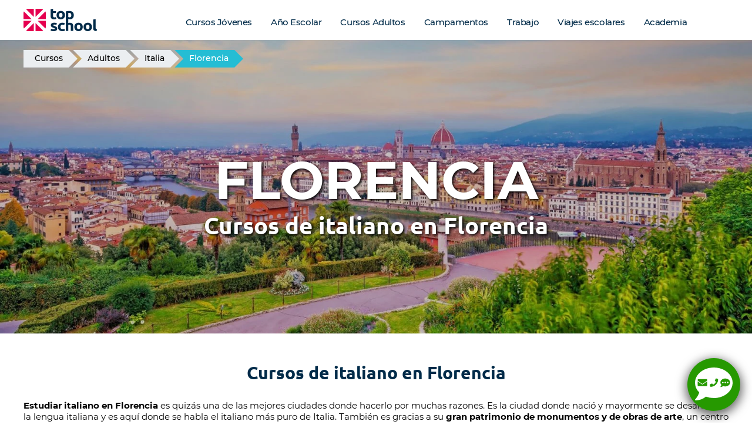

--- FILE ---
content_type: text/html; charset=UTF-8
request_url: https://www.topschool.es/cursos-italiano-florencia/
body_size: 23199
content:
<!doctype html>
<html lang="es" prefix="og: https://ogp.me/ns#" >
<head>
	<meta charset="UTF-8" />
	<meta name="viewport" content="width=device-width, initial-scale=1.0" />
	<meta name="geo.region" content="ES-VC" />
<meta name="geo.placename" content="Elche" />
<meta name="geo.position" content="38.268699;-0.685660" />
<meta name="ICBM" content="38.268699, -0.685660" />
<meta name="referrer" content="no-referrer-when-downgrade">
<meta name="thumbnail" content="https://www.topschool.es/wp-content/uploads/adultos/escuelas/cursos-escuelas-italiano-florencia.jpg" />
<!-- Optimización para motores de búsqueda de Rank Math -  https://rankmath.com/ -->
<title>Cursos de italiano en Florencia | Top School</title>
<meta name="description" content="Cursos de italiano en Florencia. Precios y opiniones para estudiar y aprender italiano en las mejores escuelas de italiano en Florencia con Top School."/>
<meta name="robots" content="follow, index, max-snippet:-1, max-video-preview:-1, max-image-preview:large"/>
<link rel="canonical" href="https://www.topschool.es/cursos-italiano-florencia/" />
<meta property="og:locale" content="es_ES" />
<meta property="og:type" content="article" />
<meta property="og:title" content="Cursos de italiano en Florencia | Top School" />
<meta property="og:description" content="Cursos de italiano en Florencia. Precios y opiniones para estudiar y aprender italiano en las mejores escuelas de italiano en Florencia con Top School." />
<meta property="og:url" content="https://www.topschool.es/cursos-italiano-florencia/" />
<meta property="og:site_name" content="Top School" />
<meta property="article:publisher" content="https://www.facebook.com/TopSchool.es" />
<meta property="article:author" content="https://www.facebook.com/TopSchool.es" />
<meta property="og:updated_time" content="2025-05-02T11:46:27+01:00" />
<meta property="og:image" content="https://www.topschool.es/wp-content/uploads/adultos/escuelas/cursos-escuelas-italiano-florencia.jpg" />
<meta property="og:image:secure_url" content="https://www.topschool.es/wp-content/uploads/adultos/escuelas/cursos-escuelas-italiano-florencia.jpg" />
<meta property="og:image:width" content="1920" />
<meta property="og:image:height" content="959" />
<meta property="og:image:alt" content="Estudiar italiano en Florencia" />
<meta property="og:image:type" content="image/jpeg" />
<meta name="twitter:card" content="summary_large_image" />
<meta name="twitter:title" content="Cursos de italiano en Florencia | Top School" />
<meta name="twitter:description" content="Cursos de italiano en Florencia. Precios y opiniones para estudiar y aprender italiano en las mejores escuelas de italiano en Florencia con Top School." />
<meta name="twitter:site" content="@TopSchool" />
<meta name="twitter:creator" content="@TopSchool" />
<meta name="twitter:image" content="https://www.topschool.es/wp-content/uploads/adultos/escuelas/cursos-escuelas-italiano-florencia.jpg" />
<meta name="twitter:label1" content="Tiempo de lectura" />
<meta name="twitter:data1" content="Menos de un minuto" />
<!-- /Plugin Rank Math WordPress SEO -->

<link rel='dns-prefetch' href='//ajax.googleapis.com' />
<link rel='dns-prefetch' href='//cdn.topschool.info' />
<link rel="preload" as="image" href="https://www.topschool.es/wp-content/uploads/adultos/escuelas/cursos-escuelas-italiano-florencia.jpg.webp" imagesrcset="https://www.topschool.es/wp-content/uploads/adultos/escuelas/cursos-escuelas-italiano-florencia.jpg.webp 1920w, https://www.topschool.es/wp-content/uploads/adultos/escuelas/cursos-escuelas-italiano-florencia-480x240.jpg.webp 480w, https://www.topschool.es/wp-content/uploads/adultos/escuelas/cursos-escuelas-italiano-florencia-1024x511.jpg.webp 1024w, https://www.topschool.es/wp-content/uploads/adultos/escuelas/cursos-escuelas-italiano-florencia-300x150.jpg.webp 300w, https://www.topschool.es/wp-content/uploads/adultos/escuelas/cursos-escuelas-italiano-florencia-768x384.jpg.webp 768w, https://www.topschool.es/wp-content/uploads/adultos/escuelas/cursos-escuelas-italiano-florencia-1568x783.jpg.webp 1568w" imagesizes="(max-width: 1920px) 100vw, 1920px" /><link rel='preconnect' href='//ajax.googleapis.com' />
<link data-minify="1" rel='preload' as='style' href='https://www.topschool.es/wp-content/cache/min/1/wp-content/themes/TopSchool/style.css?ver=1768584242' media='all' />
<link rel='preload' as='font' type='font/woff2' crossorigin='anonymous' href='https://www.topschool.es/wp-content/themes/TopSchool/fonts/montserrat-v15-latin-regular.woff2' media='all' />
<link rel='preload' as='font' type='font/woff2' crossorigin='anonymous' href='https://www.topschool.es/wp-content/themes/TopSchool/fonts/ubuntu-v15-latin-700.woff2' media='all' />
<link rel='preload' as='font' type='font/woff2' crossorigin='anonymous' href='https://www.topschool.es/wp-content/themes/TopSchool/fonts/ubuntu-v15-latin-regular.woff2' media='all' />
<link rel='preload' as='font' type='font/woff2' crossorigin='anonymous' href='https://www.topschool.es/wp-content/themes/TopSchool/fonts/montserrat-v15-latin-500.woff2' media='all' />
<link rel='preload' as='font' type='font/woff2' crossorigin='anonymous' href='https://www.topschool.es/wp-content/themes/TopSchool/fonts/montserrat-v15-latin-700.woff2' media='all' />
<link rel='preload' as='style' href='https://www.topschool.es/wp-content/themes/TopSchool/css/cookie-law-css-combined.css' media='all' />
<style id='wp-img-auto-sizes-contain-inline-css'>
img:is([sizes=auto i],[sizes^="auto," i]){contain-intrinsic-size:3000px 1500px}
/*# sourceURL=wp-img-auto-sizes-contain-inline-css */
</style>
<link data-minify="1" rel='stylesheet' id='ts-style-css' href='https://www.topschool.es/wp-content/cache/min/1/wp-content/themes/TopSchool/style.css?ver=1768584242' media='all' />
<link data-minify="1" rel='stylesheet' id='wpa-css-css' href='https://www.topschool.es/wp-content/cache/min/1/wp-content/plugins/honeypot/includes/css/wpa.css?ver=1768584242' media='all' />
<link rel="stylesheet" href="https://www.topschool.es/wp-content/themes/TopSchool/css/cookie-law-css-combined.css" media="print" onload="this.onload=null;this.media='all'">
<noscript><link rel='stylesheet' href='https://www.topschool.es/wp-content/themes/TopSchool/css/cookie-law-css-combined.css' media='all'></noscript>
<link rel="stylesheet" href="https://www.topschool.es/wp-content/themes/TopSchool/css/formidable.css" media="print" onload="this.onload=null;this.media='all'">
<noscript><link rel='stylesheet' href='https://www.topschool.es/wp-content/themes/TopSchool/css/formidable.css' media='all'></noscript>
<link rel="https://api.w.org/" href="https://www.topschool.es/wp-json/" /><link rel="alternate" title="JSON" type="application/json" href="https://www.topschool.es/wp-json/wp/v2/pages/17097" />
<style>
a.tslink,
span.tslink {
	cursor: pointer;
}
</style>
<script>document.createElement( "picture" );if(!window.HTMLPictureElement && document.addEventListener) {window.addEventListener("DOMContentLoaded", function() {var s = document.createElement("script");s.src = "https://www.topschool.es/wp-content/plugins/webp-express/js/picturefill.min.js";document.body.appendChild(s);});}</script><script>document.documentElement.className += " js";</script>
</head>  <body class="wp-singular page-template page-template-templates page-template-ciudades-adultos page-template-templatesciudades-adultos-php page page-id-17097 wp-custom-logo wp-embed-responsive wp-theme-twentytwentyone wp-child-theme-TopSchool tipos-programa-adultos is-light-theme no-js singular has-main-navigation"> <div id="page" class="site"> 	<a class="skip-link screen-reader-text" href="#content"> 		Saltar al contenido	</a>  	 <header id="header" class="header" role="banner"> 	<div class="header-inner section-inner">  	 <div class="site-branding"> 			<div class="site-logo"><a href="https://www.topschool.es/"><img src="https://www.topschool.es/wp-content/uploads/top-school/top-school-logo.png.webp" alt="Top School" width="250" height="76" class="custom-logo" decoding="async" /></a></div> 	 				<p class="screen-reader-text"><a href="https://www.topschool.es/">Top School</a></p> 	 	</div><!-- .site-branding --> 	 <div class="primary-nav-wrapper"> 	<nav id="site-navigation" class="primary-navigation" role="navigation" aria-label="Menú principal"> 		<div class="menu-button-container"> 			<button id="primary-mobile-menu" class="top-button" aria-controls="primary-menu-list" aria-expanded="false"> 				<span class="dropdown-icon open">Menú					<svg class="svg-icon" width="24" height="24" aria-hidden="true" role="img" focusable="false" viewBox="0 0 24 24" fill="none" xmlns="http://www.w3.org/2000/svg"><path fill-rule="evenodd" clip-rule="evenodd" d="M4.5 6H19.5V7.5H4.5V6ZM4.5 12H19.5V13.5H4.5V12ZM19.5 18H4.5V19.5H19.5V18Z" fill="currentColor"/></svg>				</span> 				<span class="dropdown-icon close">Cerrar					<svg class="svg-icon" width="24" height="24" aria-hidden="true" role="img" focusable="false" viewBox="0 0 24 24" fill="none" xmlns="http://www.w3.org/2000/svg"><path fill-rule="evenodd" clip-rule="evenodd" d="M12 10.9394L5.53033 4.46973L4.46967 5.53039L10.9393 12.0001L4.46967 18.4697L5.53033 19.5304L12 13.0607L18.4697 19.5304L19.5303 18.4697L13.0607 12.0001L19.5303 5.53039L18.4697 4.46973L12 10.9394Z" fill="currentColor"/></svg>				</span> 			</button><!-- #primary-mobile-menu --> 		</div><!-- .menu-button-container --> 		<div class="primary-menu-container"><ul id="primary-menu-list" class="menu-wrapper"><li id="menu-item-31310" class="menu-item menu-item-type-post_type menu-item-object-page menu-item-has-children menu-item-31310"><a href="https://www.topschool.es/jovenes-adolescentes/" title="Cursos y campamentos de verano para jóvenes">Cursos Jóvenes</a><button class="sub-menu-toggle" aria-expanded="false" onClick="twentytwentyoneExpandSubMenu(this)"><span class="icon-plus"><svg class="svg-icon" width="18" height="18" aria-hidden="true" role="img" focusable="false" viewBox="0 0 24 24" fill="none" xmlns="http://www.w3.org/2000/svg"><path fill-rule="evenodd" clip-rule="evenodd" d="M18 11.2h-5.2V6h-1.6v5.2H6v1.6h5.2V18h1.6v-5.2H18z" fill="currentColor"/></svg></span><span class="icon-minus"><svg class="svg-icon" width="18" height="18" aria-hidden="true" role="img" focusable="false" viewBox="0 0 24 24" fill="none" xmlns="http://www.w3.org/2000/svg"><path fill-rule="evenodd" clip-rule="evenodd" d="M6 11h12v2H6z" fill="currentColor"/></svg></span><span class="screen-reader-text">Abrir el menú</span></button> <div class='submenu-wrap'><ul class='sub-menu'> 	<li id="menu-item-54008" class="menu-item menu-item-type-post_type menu-item-object-page menu-item-54008"><span  class="tslink" data-loc="aHR0cHM6Ly93d3cudG9wc2Nob29sLmVzL2pvdmVuZXMtYWRvbGVzY2VudGVzL2N1cnNvcy8%3D" data-window="">Disponibles Verano 2026</span></li> 	<li id="menu-item-53960" class="menu-item menu-item-type-post_type menu-item-object-page menu-item-53960"><a href="https://www.topschool.es/jovenes-adolescentes/cursos-verano-inglaterra/" title="Campamentos de verano Inglaterra">Inglaterra</a></li> 	<li id="menu-item-53957" class="menu-item menu-item-type-post_type menu-item-object-page menu-item-53957"><a href="https://www.topschool.es/jovenes-adolescentes/cursos-verano-irlanda/" title="Campamentos de verano Irlanda">Irlanda</a></li> 	<li id="menu-item-53961" class="menu-item menu-item-type-post_type menu-item-object-page menu-item-53961"><a href="https://www.topschool.es/jovenes-adolescentes/cursos-verano-escocia/" title="Campamentos de verano Escocia">Escocia</a></li> 	<li id="menu-item-70441" class="menu-item menu-item-type-post_type menu-item-object-page menu-item-70441"><a href="https://www.topschool.es/jovenes-adolescentes/cursos-verano-gales/">Gales</a></li> 	<li id="menu-item-53963" class="menu-item menu-item-type-post_type menu-item-object-page menu-item-53963"><a href="https://www.topschool.es/jovenes-adolescentes/cursos-verano-malta/" title="Campamentos de verano Malta">Malta</a></li> 	<li id="menu-item-53959" class="menu-item menu-item-type-post_type menu-item-object-page menu-item-53959"><a href="https://www.topschool.es/jovenes-adolescentes/cursos-verano-canada/" title="Campamentos de verano Canadá">Canadá</a></li> 	<li id="menu-item-53962" class="menu-item menu-item-type-post_type menu-item-object-page menu-item-53962"><a href="https://www.topschool.es/jovenes-adolescentes/cursos-verano-estados-unidos/" title="Campamentos de verano Estados Unidos">Estados Unidos</a></li> 	<li id="menu-item-71801" class="menu-item menu-item-type-post_type menu-item-object-page menu-item-71801"><a href="https://www.topschool.es/jovenes-adolescentes/cursos-campamentos-de-verano-en-australia/" title="Campamentos de verano Australia">Australia</a></li> 	<li id="menu-item-53965" class="menu-item menu-item-type-post_type menu-item-object-page menu-item-53965"><a href="https://www.topschool.es/campamentos-ingles-verano/" title="Campamentos de verano España">España</a></li> 	<li id="menu-item-53966" class="menu-item menu-item-type-post_type menu-item-object-page menu-item-53966"><a href="https://www.topschool.es/jovenes-adolescentes/cursos-verano-francia/" title="Campamentos de verano Francia">Francia</a></li> 	<li id="menu-item-53958" class="menu-item menu-item-type-post_type menu-item-object-page menu-item-53958"><a href="https://www.topschool.es/jovenes-adolescentes/cursos-verano-alemania/" title="Campamentos de verano Alemania">Alemania</a></li> 	<li id="menu-item-71849" class="menu-item menu-item-type-post_type menu-item-object-page menu-item-71849"><a href="https://www.topschool.es/jovenes-adolescentes/cursos-campamentos-de-verano-en-austria/" title="Campamentos de verano Austria">Austria</a></li> 	<li id="menu-item-69693" class="menu-item menu-item-type-post_type menu-item-object-page menu-item-69693"><a href="https://www.topschool.es/jovenes-adolescentes/cursos-verano-italia/">Italia</a></li> 	<li id="menu-item-53964" class="menu-item menu-item-type-post_type menu-item-object-page menu-item-53964"><a href="https://www.topschool.es/jovenes-adolescentes/cursos-verano-suiza/" title="Campamentos de verano Suiza">Suiza</a></li> </ul></div> </li> <li id="menu-item-31309" class="menu-item menu-item-type-post_type menu-item-object-page menu-item-has-children menu-item-31309"><a href="https://www.topschool.es/ano-escolar-extranjero/" title="Año escolar en el extranjero">Año Escolar</a><button class="sub-menu-toggle" aria-expanded="false" onClick="twentytwentyoneExpandSubMenu(this)"><span class="icon-plus"><svg class="svg-icon" width="18" height="18" aria-hidden="true" role="img" focusable="false" viewBox="0 0 24 24" fill="none" xmlns="http://www.w3.org/2000/svg"><path fill-rule="evenodd" clip-rule="evenodd" d="M18 11.2h-5.2V6h-1.6v5.2H6v1.6h5.2V18h1.6v-5.2H18z" fill="currentColor"/></svg></span><span class="icon-minus"><svg class="svg-icon" width="18" height="18" aria-hidden="true" role="img" focusable="false" viewBox="0 0 24 24" fill="none" xmlns="http://www.w3.org/2000/svg"><path fill-rule="evenodd" clip-rule="evenodd" d="M6 11h12v2H6z" fill="currentColor"/></svg></span><span class="screen-reader-text">Abrir el menú</span></button> <div class='submenu-wrap'><ul class='sub-menu'> 	<li id="menu-item-53967" class="menu-item menu-item-type-post_type menu-item-object-page menu-item-53967"><a href="https://www.topschool.es/ano-escolar-irlanda/" title="Año escolar Irlanda">Irlanda</a></li> 	<li id="menu-item-53968" class="menu-item menu-item-type-post_type menu-item-object-page menu-item-53968"><a href="https://www.topschool.es/ano-escolar-inglaterra/" title="Año escolar Inglaterra">Inglaterra</a></li> 	<li id="menu-item-53969" class="menu-item menu-item-type-post_type menu-item-object-page menu-item-53969"><a href="https://www.topschool.es/ano-escolar-canada/" title="Año escolar Canadá">Canadá</a></li> 	<li id="menu-item-53970" class="menu-item menu-item-type-post_type menu-item-object-page menu-item-53970"><a href="https://www.topschool.es/ano-escolar-estados-unidos/" title="Año escolar Estados Unidos">Estados Unidos</a></li> 	<li id="menu-item-53971" class="menu-item menu-item-type-post_type menu-item-object-page menu-item-53971"><a href="https://www.topschool.es/ano-escolar-francia/" title="Año escolar Francia">Francia</a></li> 	<li id="menu-item-53972" class="menu-item menu-item-type-post_type menu-item-object-page menu-item-53972"><a href="https://www.topschool.es/ano-escolar-alemania/" title="Año escolar Alemania">Alemania</a></li> 	<li id="menu-item-53973" class="menu-item menu-item-type-post_type menu-item-object-page menu-item-53973"><a href="https://www.topschool.es/ano-escolar-suiza/" title="Año escolar Suiza">Suiza</a></li> </ul></div> </li> <li id="menu-item-31315" class="submenu-column-4 menu-item menu-item-type-post_type menu-item-object-page menu-item-has-children menu-item-31315"><a href="https://www.topschool.es/cursos-extranjero/" title="Cursos en el extranjero de idiomas">Cursos Adultos</a><button class="sub-menu-toggle" aria-expanded="false" onClick="twentytwentyoneExpandSubMenu(this)"><span class="icon-plus"><svg class="svg-icon" width="18" height="18" aria-hidden="true" role="img" focusable="false" viewBox="0 0 24 24" fill="none" xmlns="http://www.w3.org/2000/svg"><path fill-rule="evenodd" clip-rule="evenodd" d="M18 11.2h-5.2V6h-1.6v5.2H6v1.6h5.2V18h1.6v-5.2H18z" fill="currentColor"/></svg></span><span class="icon-minus"><svg class="svg-icon" width="18" height="18" aria-hidden="true" role="img" focusable="false" viewBox="0 0 24 24" fill="none" xmlns="http://www.w3.org/2000/svg"><path fill-rule="evenodd" clip-rule="evenodd" d="M6 11h12v2H6z" fill="currentColor"/></svg></span><span class="screen-reader-text">Abrir el menú</span></button> <div class='submenu-wrap'><ul class='sub-menu'> 	<li id="menu-item-53976" class="menu-item menu-item-type-post_type menu-item-object-page menu-item-has-children menu-item-53976"><a href="https://www.topschool.es/cursos-extranjero/ingles/" title="inglés en el extranjero">INGLÉS</a> 	<div class='submenu-wrap'><ul class='sub-menu'> 		<li id="menu-item-53981" class="menu-item menu-item-type-post_type menu-item-object-page menu-item-53981"><a href="https://www.topschool.es/cursos-ingles-australia/" title="Estudiar inglés en Australia">Australia</a></li> 		<li id="menu-item-53988" class="menu-item menu-item-type-post_type menu-item-object-page menu-item-53988"><a href="https://www.topschool.es/cursos-extranjero/ingles/canada/" title="Estudiar inglés en Canadá">Canadá</a></li> 		<li id="menu-item-53982" class="menu-item menu-item-type-post_type menu-item-object-page menu-item-53982"><a href="https://www.topschool.es/cursos-ingles-escocia/" title="Estudiar inglés en Escocia">Escocia</a></li> 		<li id="menu-item-53983" class="menu-item menu-item-type-post_type menu-item-object-page menu-item-53983"><a href="https://www.topschool.es/cursos-ingles-espana/" title="Estudiar inglés en España">España</a></li> 		<li id="menu-item-53984" class="menu-item menu-item-type-post_type menu-item-object-page menu-item-53984"><a href="https://www.topschool.es/cursos-ingles-estados-unidos/" title="Estudiar inglés en Estados Unidos">Estados Unidos</a></li> 		<li id="menu-item-53985" class="menu-item menu-item-type-post_type menu-item-object-page menu-item-53985"><a href="https://www.topschool.es/cursos-ingles-gales/" title="Estudiar inglés en Gales">Gales</a></li> 		<li id="menu-item-53986" class="menu-item menu-item-type-post_type menu-item-object-page menu-item-53986"><a href="https://www.topschool.es/cursos-ingles-inglaterra/" title="Estudiar inglés en Inglaterra">Inglaterra</a></li> 		<li id="menu-item-53989" class="menu-item menu-item-type-post_type menu-item-object-page menu-item-53989"><a href="https://www.topschool.es/cursos-extranjero/ingles/irlanda/" title="Estudiar inglés en Irlanda">Irlanda</a></li> 		<li id="menu-item-53987" class="menu-item menu-item-type-post_type menu-item-object-page menu-item-53987"><a href="https://www.topschool.es/cursos-ingles-malta/" title="Estudiar inglés en Malta">Malta</a></li> 		<li id="menu-item-53990" class="menu-item menu-item-type-post_type menu-item-object-page menu-item-53990"><a href="https://www.topschool.es/cursos-ingles-nueva-zelanda/" title="Estudiar inglés en Nueva Zelanda">Nueva Zelanda</a></li> 		<li id="menu-item-53991" class="menu-item menu-item-type-post_type menu-item-object-page menu-item-53991"><a href="https://www.topschool.es/cursos-ingles-sudafrica/" title="Estudiar inglés en Sudáfrica">Sudáfrica</a></li> 	</ul></div> </li> 	<li id="menu-item-53996" class="no-link menu-item menu-item-type-custom menu-item-object-custom menu-item-has-children menu-item-53996"><a>FRANCÉS</a> 	<div class='submenu-wrap'><ul class='sub-menu'> 		<li id="menu-item-53998" class="menu-item menu-item-type-post_type menu-item-object-page menu-item-53998"><a href="https://www.topschool.es/cursos-extranjero/ingles/canada/" title="Estudiar en Canadá">Canadá</a></li> 		<li id="menu-item-53980" class="menu-item menu-item-type-post_type menu-item-object-page menu-item-53980"><a href="https://www.topschool.es/cursos-frances-francia/" title="Estudiar francés en Francia">Francia</a></li> 	</ul></div> </li> 	<li id="menu-item-53999" class="no-link menu-item menu-item-type-custom menu-item-object-custom menu-item-has-children menu-item-53999"><a>ALEMÁN</a> 	<div class='submenu-wrap'><ul class='sub-menu'> 		<li id="menu-item-53977" class="menu-item menu-item-type-post_type menu-item-object-page menu-item-53977"><a href="https://www.topschool.es/cursos-aleman-alemania/" title="Estudiar alemán en Alemania">Alemania</a></li> 	</ul></div> </li> 	<li id="menu-item-54000" class="no-link menu-item menu-item-type-custom menu-item-object-custom menu-item-has-children menu-item-54000"><a>ITALIANO</a> 	<div class='submenu-wrap'><ul class='sub-menu'> 		<li id="menu-item-53992" class="menu-item menu-item-type-post_type menu-item-object-page menu-item-53992"><a href="https://www.topschool.es/cursos-italiano-italia/" title="Estudiar italiano en Italia">Italia</a></li> 	</ul></div> </li> 	<li id="menu-item-54001" class="no-link menu-item menu-item-type-custom menu-item-object-custom menu-item-has-children menu-item-54001"><a>PORTUGUÉS</a> 	<div class='submenu-wrap'><ul class='sub-menu'> 		<li id="menu-item-53994" class="menu-item menu-item-type-post_type menu-item-object-page menu-item-53994"><a href="https://www.topschool.es/cursos-portugues-portugal/" title="Estudiar portugués en Portugal">Portugal</a></li> 	</ul></div> </li> 	<li id="menu-item-54002" class="no-link menu-item menu-item-type-custom menu-item-object-custom menu-item-has-children menu-item-54002"><a>RUSO</a> 	<div class='submenu-wrap'><ul class='sub-menu'> 		<li id="menu-item-53995" class="menu-item menu-item-type-post_type menu-item-object-page menu-item-53995"><a href="https://www.topschool.es/cursos-ruso-rusia/" title="Estudiar ruso en Rusia">Rusia</a></li> 	</ul></div> </li> 	<li id="menu-item-54003" class="no-link menu-item menu-item-type-custom menu-item-object-custom menu-item-has-children menu-item-54003"><a>CHINO</a> 	<div class='submenu-wrap'><ul class='sub-menu'> 		<li id="menu-item-53978" class="menu-item menu-item-type-post_type menu-item-object-page menu-item-53978"><a href="https://www.topschool.es/cursos-chino-china/" title="Estudiar chino en China">China</a></li> 	</ul></div> </li> 	<li id="menu-item-54004" class="no-link menu-item menu-item-type-custom menu-item-object-custom menu-item-has-children menu-item-54004"><a>JAPONÉS</a> 	<div class='submenu-wrap'><ul class='sub-menu'> 		<li id="menu-item-53993" class="menu-item menu-item-type-post_type menu-item-object-page menu-item-53993"><a href="https://www.topschool.es/cursos-japones-japon/" title="Estudiar japonés en Japón">Japón</a></li> 	</ul></div> </li> 	<li id="menu-item-54005" class="no-link menu-item menu-item-type-custom menu-item-object-custom menu-item-has-children menu-item-54005"><a>COREANO</a> 	<div class='submenu-wrap'><ul class='sub-menu'> 		<li id="menu-item-53979" class="menu-item menu-item-type-post_type menu-item-object-page menu-item-53979"><a href="https://www.topschool.es/cursos-coreano-corea-del-sur/">Corea del Sur</a></li> 	</ul></div> </li> </ul></div> </li> <li id="menu-item-31311" class="menu-item menu-item-type-post_type menu-item-object-page menu-item-31311"><a href="https://www.topschool.es/campamentos-ingles-verano/" title="Campamentos en España">Campamentos</a></li> <li id="menu-item-31316" class="menu-item menu-item-type-post_type menu-item-object-page menu-item-31316"><a href="https://www.topschool.es/trabajo-en-el-extranjero/" title="Como trabajar en el extranjero">Trabajo</a></li> <li id="menu-item-32003" class="menu-item menu-item-type-post_type menu-item-object-page menu-item-32003"><a href="https://www.topschool.es/viajes-fin-de-curso/">Viajes escolares</a></li> <li id="menu-item-60410" class="menu-item menu-item-type-post_type menu-item-object-page menu-item-60410"><a href="https://www.topschool.es/academia-idiomas-elche/" title="Academia de inglés">Academia</a></li> </ul></div>	</nav><!-- #site-navigation --> </div><!-- .primary-nav-wrapper --> 		 	</div> 	<div class="header-background"></div> </header><!-- #header --> <div class="placeholder"></div> <!-- Breadcrumbs --> <div class="breadcrumbs-wrap"> 	<div class="breadcrumbs section-inner"><ol itemscope="" itemtype="https://schema.org/BreadcrumbList">  <li itemprop="itemListElement" itemscope="" itemtype="https://schema.org/ListItem"><a itemprop="item" href="/"><span itemprop="name">Cursos</span><span class="hidden"> Top School</span></a><meta itemprop="position" content="1"></li>  <li itemprop="itemListElement" itemscope="" itemtype="https://schema.org/ListItem"><a itemprop="item" href="/cursos-extranjero/"><span class="hidden">Cursos de idiomas en el extranjero para </span><span itemprop="name">Adultos</span></a><meta itemprop="position" content="2"></li>  <li itemprop="itemListElement" itemscope="" itemtype="https://schema.org/ListItem"><a itemprop="item" href="/cursos-italiano-italia/"><span class="hidden">Cursos y escuelas de italiano en </span><span itemprop="name">Italia</span></a><meta itemprop="position" content="3"></li>  <li itemprop="itemListElement" itemscope="" itemtype="https://schema.org/ListItem"><span class="hidden">Cursos y escuelas de italiano en </span><span itemprop="name">Florencia</span><meta itemprop="position" content="4"></li>  </ol></div> </div>  	<div id="content" class="site-content"> 		<div id="primary" class="content-area"> 			<main id="main" class="site-main"> <article id="post-17097" class="post-17097 entry"> 	<h1 class="entry-title">Cursos y escuelas de italiano en Florencia</h1> 	<div class="entry-content"> 		<section id="page-header" class="main-layout"> 			<div class="static-header bg-img-div"> 				<div class="static-header-content section-inner"> 										<p class="static-header-title">Florencia</p> 															<p class="static-header-subtitle">Cursos de italiano en Florencia</p> 				</div>	 				<div class="bg-img-wrap"><div class="bg-img"><picture><source srcset="https://www.topschool.es/wp-content/uploads/adultos/escuelas/cursos-escuelas-italiano-florencia.jpg.webp 1920w, https://www.topschool.es/wp-content/uploads/adultos/escuelas/cursos-escuelas-italiano-florencia-480x240.jpg.webp 480w, https://www.topschool.es/wp-content/uploads/adultos/escuelas/cursos-escuelas-italiano-florencia-1024x511.jpg.webp 1024w, https://www.topschool.es/wp-content/uploads/adultos/escuelas/cursos-escuelas-italiano-florencia-300x150.jpg.webp 300w, https://www.topschool.es/wp-content/uploads/adultos/escuelas/cursos-escuelas-italiano-florencia-768x384.jpg.webp 768w, https://www.topschool.es/wp-content/uploads/adultos/escuelas/cursos-escuelas-italiano-florencia-1568x783.jpg.webp 1568w" sizes="(max-width: 1920px) 100vw, 1920px" type="image/webp"><img width="1920" height="959" src="https://www.topschool.es/wp-content/uploads/adultos/escuelas/cursos-escuelas-italiano-florencia.jpg.webp" class="wp-post-image webpexpress-processed" alt="Estudiar italiano en Florencia" loading="eager" decoding="async" fetchpriority="high" srcset="https://www.topschool.es/wp-content/uploads/adultos/escuelas/cursos-escuelas-italiano-florencia.jpg.webp 1920w,https://www.topschool.es/wp-content/uploads/adultos/escuelas/cursos-escuelas-italiano-florencia-480x240.jpg.webp 480w,https://www.topschool.es/wp-content/uploads/adultos/escuelas/cursos-escuelas-italiano-florencia-1024x511.jpg.webp 1024w,https://www.topschool.es/wp-content/uploads/adultos/escuelas/cursos-escuelas-italiano-florencia-300x150.jpg.webp 300w,https://www.topschool.es/wp-content/uploads/adultos/escuelas/cursos-escuelas-italiano-florencia-768x384.jpg.webp 768w,https://www.topschool.es/wp-content/uploads/adultos/escuelas/cursos-escuelas-italiano-florencia-1568x783.jpg.webp 1568w" sizes="(max-width: 1920px) 100vw, 1920px" style="width:100%;height:49.95%;max-width:1920px;"></picture></div></div>			</div> 		</section> 		 		<section id="intro" class="main-layout"> 			<div class="section-inner"> 									<h2>Cursos de italiano en Florencia</h2> 					<p><strong>Estudiar italiano en Florencia</strong> es quizás una de las mejores ciudades donde hacerlo por muchas razones. Es la ciudad donde nació y mayormente se desarrolló la lengua italiana y es aquí donde se habla el italiano más puro de Italia. También es gracias a su <strong>gran patrimonio de monumentos y de obras de arte</strong>, un centro artístico y cultural, situado entre los más importantes del mundo. Y, al tratarse de una ciudad universitaria recibe miles de estudiantes internacionales todo el año, lo que le otorga un <strong>ambiente dinámico, jovial y moderno</strong>. </p> 			</div> 		</section> 		 		<section id="menu-buscador" class="main-layout"> 			<div class="section-inner"> 								<h2>Nuestras escuelas de italiano en Florencia</h2> 								 				<div class="sin-escuelas">Lo sentimos, en este momento no tenemos escuelas disponibles en Florencia. Si lo deseas, puedes ver otras <a href="/cursos-italiano-italia/">			 					<strong>escuelas de italiano en Italia</strong></a>. 				 				</div> 				 							</div> 		</section> 		 				<section id="faq" class="main-layout"> 			<div class="section-inner"> 				<div class="faq" itemscope="" itemtype="https://schema.org/FAQPage"> 										<div itemprop="mainEntity" itemscope="" itemtype="https://schema.org/Question"><h3 itemprop="name">¿Por qué aprender italiano en Florencia?</h3> 						<div itemprop="acceptedAnswer" itemscope="" itemtype="https://schema.org/Answer"> 							<div itemprop="text"><p>Hacer un <em>curso de italiano en Florencia</em> es estudiar italiano en <strong>una de las ciudades más bellas del mundo</strong> cuyo centro histórico está clasificado como Patrimonio de la Humanidad por la UNESCO. Calificada como la ciudad renacentista y cuna del idioma italiano, Florencia tiene mucho que ofrecer a sus visitantes y estudiantes. </p> <p>Esta magnífica ciudad europea cuenta con un rico <strong>legado histórico</strong>, así como vibrantes desarrollos contemporáneos y es por ello que se considera como una de las ciudades más conocidas en el mundo. Aquí nació y siguió evolucionando el idioma italiano, razón de más para venir a hacer tu curso de italiano en Florencia. </p> <p>Hoy Florencia es un centro comercial activo para los negocios y la banca, para la producción de artículos de cuero y ropa, así como para el diseño de moda. La dimensión perfecta de una "ciudad hecha a la medida del hombre”. Del mismo modo, cuenta con unos 400.000 habitantes y su ubicación, justo en medio de Italia, permite a los estudiantes viajar durante el fin de semana y llegar al norte o al sur en un par de horas, lo que la convierte en un destino perfecto para cualquier estudiante trotamundos que quiera <strong>descubrir todos los rincones de Italia</strong> durante sus estudios en la ciudad. </p> <p>Estudiar italiano en Florencia es sinónimo de <strong>belleza, inspiración, pasión y encanto</strong>. Esta ciudad es ideal para vivir y estudiar al no tratarse de una ciudad muy grande y estar alejado su centro histórico del tráfico y de la zona industrial. Así, pues, estamos ante una ciudad tranquila, bastante segura y bella. Y es que en Italia la belleza es algo primordial y eso incluye al idioma.</p> <p>En Florencia no sólo hay museos, iglesias, edificios y monumentos importantes sino también restaurantes típicos, donde se puede saborear la <strong>exquisita cocina toscana</strong>, una cantidad innumerable de locales característicos donde encontrarse y divertirse, conciertos y espectáculos todo el año, parques y jardines donde relajarse, tiendas de alta moda de los diseñadores más famosos del mundo, típicos talleres artesanales donde aún se pueden ver pintores y artistas mientras trabajan, <strong>fiestas tradicionales y conmemoraciones históricas</strong> que evocan los tiempos de Dante o Michelangelo, los típicos callejones donde el presente se funde con el pasado.</p> <p>Por estas razones, cada vez más estudiantes y turistas deciden permanecer en esta ciudad y estudiar italiano en una escuela de lengua italiana en Florencia, dando así lugar a un intenso <strong>intercambio cultural</strong>. Aprender italiano en una escuela de lengua italiana en Italia significa tener la oportunidad de vivir cada día la cultura italiana y practicar constantemente el idioma.</p> <p>Aprender italiano en Florencia mientras visitas la región nunca había sido tan fácil, ya que, con su sistema de transporte público, su aeropuerto y su sistema ferroviario, ¡moverse por la región será pan comido! ¿A qué esperas?</p> </div> 						</div> 					</div> 										<div itemprop="mainEntity" itemscope="" itemtype="https://schema.org/Question"><h3 itemprop="name">¿Cómo es el italiano de Florencia?</h3> 						<div itemprop="acceptedAnswer" itemscope="" itemtype="https://schema.org/Answer"> 							<div itemprop="text"><p>Probablemente estudiar italiano en Florencia sea una de las mejores decisiones que puedas tomar y no solo por su estilo renacentista, sus helados tradicionales, sus gentes hospitalarias, su gastronomía y su cultura popular, sino también por ser <strong>cuna del idioma italiano oficial</strong> y ¡esto es muy interesante! </p> <p>Antiguamente, cada región tenía su propio dialecto, dialectos u acentos, que se han mantenido hasta el día de hoy, pero en una necesidad de unificación, fue el toscano el que prevaleció. Quien conoce Florencia y su región, conoce sus colinas ondulantes, viñedos y ríos entre valles, identificándose como una de las regiones mas inspiradoras de toda Italia. Y, no es de extrañar, que los poetas más relevantes de toda Italia provengan o nombren a esta región.  Y, es que, aprender italiano en Florencia u tener acento toscano es motivo de orgullo.                              </p> <p>Es por ello que estudiar italiano en Florencia es estudiar la la lengua italiana, tal y como la conocemos y la estudiamos hoy en día, pero basada en el florentino literario que se usa alrededor de 1300. Entonces, Florencia es la mejor ciudad para aprender italiano, ¿no es así? </p> </div> 						</div> 					</div> 										<div itemprop="mainEntity" itemscope="" itemtype="https://schema.org/Question"><h3 itemprop="name">¿Cuál es la mejor escuela de italiano en Florencia?</h3> 						<div itemprop="acceptedAnswer" itemscope="" itemtype="https://schema.org/Answer"> 							<div itemprop="text"><p>Top School ha elegido una de las mejores escuelas de todo Florencia con la que trabajar y con la que se identifica por sus valores: profesionalidad, eficiencia y calidad educativa. Nuestra escuela de italiano en Florencia es <a href="/cursos-italiano-florencia/escuela-centro-fiorenza/"><strong>Centro Fiorenza IH Florence</strong></a>, un centro establecido en 1982 y reconocido oficialmente por el Ministerio de Educación Pública de Italia e International House World Organisation.</p> <p>Aprender italiano en Florencia nunca había sido tan fácil. Nuestra escuela está situada en el centro histórico de Florencia en el prestigioso Palazzo Guicciardini del siglo XVII y tiene una vista panorámica del río Arno y el famoso "Ponte Vecchio" impresionante, de ahí "Una escuela con vistas". Nuestra escuela y cursos de italiano en Florencia están impartidos por profesores de italiano cualificados y capacitados para enseñar italiano como segundo idioma, asimismo cuentan con una amplia experiencia que inflan su valor y confianza entre nuestros estudiantes. </p> </div> 						</div> 					</div> 										<div itemprop="mainEntity" itemscope="" itemtype="https://schema.org/Question"><h3 itemprop="name">¿Qué tipo de cursos de italiano puedo hacer en Florencia?</h3> 						<div itemprop="acceptedAnswer" itemscope="" itemtype="https://schema.org/Answer"> 							<div itemprop="text"><p>Los cursos de italiano en Florencia de nuestra escuela son variados y diferentes, los cuales tienen el objetivo de atender a las necesidades que cualquier alumno pueda tener. Centro Fiorenza IH Florence cuenta con diversos <strong>cursos de italiano general</strong>: estándar, de 20 clases semanales, semi-intensivos, de 24 clases semanales, e intensivos, de 30 clases semanales.</p> <p>También permite la posibilidad de combinar un curso estándar de italiano general con <strong>cursos de italiano de negocios</strong>, o con <strong>clases de cultura italiana, cocina, dibujo o fotografía</strong>. También ofrece <strong>cursos específicos de italiano para mayores de 40 años</strong>, que combinan las clases de italiano con actividades y visitas variadas.</p> <p>Todos nuestros cursos están adaptados a todos nuestros alumnos y a sus gustos y preferencias, sin dejar atrás a nadie y sin importar el nivel con el que comienzan, ya que lo importante es el nivel con el que finalizan sus estudios con nosotros. </p> </div> 						</div> 					</div> 										<div itemprop="mainEntity" itemscope="" itemtype="https://schema.org/Question"><h3 itemprop="name">¿Por qué realizar un curso de italiano en Florencia con Top School?</h3> 						<div itemprop="acceptedAnswer" itemscope="" itemtype="https://schema.org/Answer"> 							<div itemprop="text" class="por-que-con-top-school"><ul> <li>Top School es una <strong>empresa familiar</strong> afincada en la provincia de Alicante y con una fuerte presencia en Murcia, Valencia, Albacete y Madrid, para la que el <strong>trato personal</strong> es lo más importante. Conocemos a todos nuestros clientes con nombres y apellidos, y estudiamos cada caso con mucho cariño para asegurarnos de que tienes una experiencia inolvidable. Queremos para ti lo mismo que querríamos para nuestra propia familia.</li> <li><strong>Nos encargamos de todo</strong>. Olvídate de las transferencias internacionales y de cualquier tipo de preocupación. Tú sólo tendrás que decirnos lo que esperas de tu curso de italiano y nosotros nos encargaremos del resto.</li> <li>Tendrás <strong>un asesor lingüístico siempre a tu servicio</strong>. Tratarás con la misma persona desde el primer momento hasta tu llegada a España, tu asesor conocerá todos los detalles de tu solicitud, así nos ajustaremos a tus requisitos al máximo y te ahorraremos la molestia de tener que explicar tu caso cada vez.</li> <li><strong>Visitamos todas nuestras escuelas de italiano en persona</strong> antes de incluirlas en nuestra selección. En Top School no queremos sorpresas desagradables, así que nos aseguramos personalmente de que todas las escuelas y cursos de italiano que ofrecemos cumplan los mayores estándares de calidad.</li> <li><strong>Conocemos a los directores</strong> de todas nuestras escuelas de italiano en persona. La importancia que damos al trato humano se traslada también a nuestra relación con nuestras escuelas. Gracias a esto, suelen priorizar nuestras demandas e implicarse personalmente ante cualquier incidencia.</li> </ul> </div> 						</div> 					</div> 								</div> 			</div> 		</section> 				 				<section id="destinos-relacionados" class="main-layout no-pt"> 			<div class="paises-adultos section-inner"> 				<h4>Destinos relacionados</h4> 				<div class="visual-menu cols-wrapper"> 							 					<div class="col col-3 bg-img-div"> 						<a class="menu-link" href="https://www.topschool.es/cursos-italiano-isla-elba/"> 							<div class="menu-content"><p class="menu-title"><span class="hidden">Cursos y escuelas de inglés en </span>Isla de Elba</p></div> 							<div class="menu-overlay"></div> 							<div class="bg-img-wrap"><div class="bg-img"><picture><source srcset="https://www.topschool.es/wp-content/uploads/adultos/escuelas/cursos-escuelas-italiano-isla-de-elba-480x270.jpg.webp" type="image/webp"><img loading="lazy" src="https://www.topschool.es/wp-content/uploads/adultos/escuelas/cursos-escuelas-italiano-isla-de-elba-480x270.jpg.webp" alt="Cursos y escuelas de italiano en Isla de Elba" width="480" height="270" decoding="async" class="webpexpress-processed"></picture></div></div> 						</a> 					</div> 							 					<div class="col col-3 bg-img-div"> 						<a class="menu-link" href="https://www.topschool.es/cursos-italiano-milan/"> 							<div class="menu-content"><p class="menu-title"><span class="hidden">Cursos y escuelas de inglés en </span>Milán</p><p class="menu-subtitle">Desde 200 €</p></div> 							<div class="menu-overlay"></div> 							<div class="bg-img-wrap"><div class="bg-img"><picture><source srcset="https://www.topschool.es/wp-content/uploads/adultos/escuelas/cursos-escuelas-italiano-milan-480x165.jpg.webp" type="image/webp"><img loading="lazy" src="https://www.topschool.es/wp-content/uploads/adultos/escuelas/cursos-escuelas-italiano-milan-480x165.jpg.webp" alt="Cursos y escuelas de italiano en Milán" width="480" height="165" decoding="async" class="webpexpress-processed"></picture></div></div> 						</a> 					</div> 							 					<div class="col col-3 bg-img-div"> 						<a class="menu-link" href="https://www.topschool.es/cursos-italiano-roma/"> 							<div class="menu-content"><p class="menu-title"><span class="hidden">Cursos y escuelas de inglés en </span>Roma</p><p class="menu-subtitle">Desde 210 €</p></div> 							<div class="menu-overlay"></div> 							<div class="bg-img-wrap"><div class="bg-img"><picture><source srcset="https://www.topschool.es/wp-content/uploads/adultos/escuelas/cursos-escuelas-italiano-roma-480x270.jpg.webp" type="image/webp"><img loading="lazy" src="https://www.topschool.es/wp-content/uploads/adultos/escuelas/cursos-escuelas-italiano-roma-480x270.jpg.webp" alt="Cursos y escuelas de italiano en Roma" width="480" height="270" decoding="async" class="webpexpress-processed"></picture></div></div> 						</a> 					</div> 										</div> 					<span  class="ver-todos-link tslink" data-loc="L2N1cnNvcy1pdGFsaWFuby1pdGFsaWEv" data-window=""> 						<div class="ver-todos">Ver todos <i class="fas fa-plus"></i></div> 					</span> 			</div> 		</section> 						 			</div><!-- .entry-content -->  	</article><!-- #post-17097 --> <div class="widget_text widget widget-burbuja-contacto"><div class="textwidget custom-html-widget"><aside id="menu-burbuja">  <div id="menu-burbuja-button" class="disparador-burbuja" role="button" aria-label="Contactar con Top School"><div class="icon-burbuja-button"><img src="https://cdn.topschool.info/wp-content/uploads/top-school/icono-burbuja-contacto.svg" alt="Contacto de Top School" width="64" height="56" role="img" decoding="async" /></div></div>  <div id="menu-burbuja-content" style="display:none;">  <div id="burbuja-close" role="button" aria-label="Cerrar"><i class="fas fa-times"></i></div>  <div class="menu-burbuja-title">¿Hablamos?</div>  <div class="menu-burbuja-subtitle">Hay mil maneras de ponerse en contacto con nosotros y en Top School queremos ofrecértelas todas. <span class="menu-burbuja-hablemos">¡Elige la tuya y hablemos!</span></div>  <img loading="lazy" src="https://cdn.topschool.info/wp-content/uploads/home/contacto-top-school-cursos-idiomas.png.webp" alt="Contactar con Top School" width="195" height="150" decoding="async" />  <ul>  	<li><span  class=" tslink" data-loc="L2Rlc2Nhcmdhci1jYXRhbG9nby8%3D" data-window=""><i class="fas fa-file-download"></i><span class="menu-burbuja-option">Descarga nuestros catálogos</span></span></li>  	<li><span id="tawk-btn" role="button"><i class="fas fa-comment-dots"></i><span class="menu-burbuja-option">Chatea con nosotros</span></span></li>  	<li><div class="popup-button" data-modal="modal2" role="button"><i class="fas fa-phone-volume"></i><span class="menu-burbuja-option">Nosotros te llamamos</span></div><div id="modal2" class="modal"><div class="modal-content"><span class="modal-close" role="button" aria-label="Cerrar">&times;</span><div class="frm_forms  with_frm_style frm_style_formidable-style" id="frm_form_32_container" > <form enctype="multipart/form-data" method="post" class="frm-show-form  frm_ajax_submit  frm_pro_form" id="form_izztr3932c124d61" > <div class="frm_form_fields"> <fieldset> <legend class="frm_hidden">Nosotros te llamamos | Burbuja</legend>    <div class="frm_fields_container"> <input type="hidden" name="frm_action" value="create" /> <input type="hidden" name="form_id" value="32" /> <input type="hidden" name="frm_hide_fields_32" id="frm_hide_fields_32" value="" /> <input type="hidden" name="form_key" value="izztr3932c124d61" /> <input type="hidden" name="item_meta[0]" value="" /> <input type="hidden" id="frm_submit_entry_32" name="frm_submit_entry_32" value="7ee8101eb8" /><input type="hidden" name="_wp_http_referer" value="/cursos-italiano-florencia/" /><div id="frm_field_347_container" class="frm_form_field form-field  frm_required_field frm_top_container">      <label for="field_swi4632fc3abadc8" class="frm_primary_label">Nombre          <span class="frm_required">*</span>      </label>      <input  type="text" id="field_swi4632fc3abadc8" name="item_meta[347]" value=""  data-reqmsg="Este campo no puede estar en blanco." aria-required="true" data-invmsg="Nombre no es válido" aria-invalid="false"   />              </div> <div id="frm_field_348_container" class="frm_form_field form-field  frm_required_field frm_top_container">      <label for="field_4dfpf3a983ac176c" class="frm_primary_label">Número de teléfono          <span class="frm_required">*</span>      </label>      <input type="tel" id="field_4dfpf3a983ac176c" name="item_meta[348]" value=""  data-reqmsg="Este campo no puede estar en blanco." aria-required="true" data-invmsg="Tu teléfono no es válido" aria-invalid="false" pattern="((\+\d{1,3}(-|.| )?\(?\d\)?(-| |.)?\d{1,5})|(\(?\d{2,6}\)?))(-|.| )?(\d{3,4})(-|.| )?(\d{4})(( x| ext)\d{1,5}){0,1}$"  />              </div> <div id="frm_field_349_container" class="frm_form_field form-field  frm_required_field frm_top_container">      <label for="field_ttmwf3f66b3c4ef" class="frm_primary_label">¿En qué programa estás interesado/a?          <span class="frm_required">*</span>      </label>      		<select name="item_meta[349]" id="field_ttmwf3f66b3c4ef"  data-frmval="Curso para jóvenes" data-reqmsg="Este campo no puede estar en blanco." aria-required="true" data-invmsg="¿En qué programa estás interesado/a? no es válido" aria-invalid="false"  > 		<option  value="Curso para jóvenes" selected='selected'>Curso para jóvenes</option><option  value="Curso para adultos">Curso para adultos</option><option  value="Año escolar">Año escolar</option><option  value="Trabajo en el extranjero">Trabajo en el extranjero</option>	</select> 	              </div> <div id="frm_field_350_container" class="frm_form_field form-field  frm_top_container">      <label for="field_4aheg56f088d9cb" class="frm_primary_label">¿A qué hora te llamamos?          <span class="frm_required"></span>      </label>      <input  type="text" id="field_4aheg56f088d9cb" name="item_meta[350]" value=""  maxlength="5" data-invmsg="¿A qué hora te llamamos? no es válido" aria-invalid="false"   />              </div> <div id="frm_field_351_container" class="frm_form_field form-field  frm_required_field frm_none_container vertical_radio">      <div  id="field_h1ylqd00c94e43b_label" class="frm_primary_label">           <span class="frm_required">*</span>      </div>      <div class="frm_opt_container" aria-labelledby="field_h1ylqd00c94e43b_label" role="group">		<div class="frm_checkbox" id="frm_checkbox_351-0">			<label  for="field_h1ylqd00c94e43b-0"> 			<input type="checkbox" name="item_meta[351][]" id="field_h1ylqd00c94e43b-0" value="Al marcar esta casilla, declaro haber leído y aceptado la Política de Privacidad de Top School | &lt;a target=&quot;_blank&quot; href=&quot;/politica-de-privacidad/&quot;&gt;Ver condiciones&lt;/a&gt; &lt;span class=&quot;form-asterisk&quot;&gt;*&lt;/span&gt;"  data-reqmsg="Este campo no puede estar en blanco." data-invmsg="  no es válido"   aria-required="true"  /> Al marcar esta casilla, declaro haber leído y aceptado la Política de Privacidad de Top School | <span  class=" tslink" data-loc="L3BvbGl0aWNhLWRlLXByaXZhY2lkYWQv" data-window="new">Ver condiciones</span> <span class="form-asterisk">*</span></label></div> </div>              </div> <div id="frm_field_532_container" class="frm_form_field form-field">  	<div class="frm_submit">    <input type="submit" value="Enviar"  class="frm_final_submit has-text-color has-background" />    </div>  </div> 	<input type="hidden" name="item_key" value="" /> 			<div id="frm_field_536_container"> 			<label for="field_n30hw"  style="display:none;"> 				Si eres humano, deja este campo en blanco.			</label> 			<input  id="field_n30hw" type="text" class="frm_form_field form-field frm_verify" name="item_meta[536]" value=""  style="display:none;" /> 		</div> 		<input name="frm_state" type="hidden" value="PvxA3UUOjEGfxCSo0XonBFOCjWBVOxc8KQjhBnV+AOWKkYuZ03dSdygYhYatbt3g" /></div> </fieldset> </div>  </form> </div> </div></div></li>  	<li><div class="popup-button" data-modal="modal3" role="button"><i class="fas fa-envelope"></i><span class="menu-burbuja-option">Rellena nuestro formulario</span></div><div id="modal3" class="modal"><div class="modal-content"><span class="modal-close" role="button" aria-label="Cerrar">&times;</span><div class="frm_forms  with_frm_style frm_style_formidable-style" id="frm_form_2_container" > <form enctype="multipart/form-data" method="post" class="frm-show-form  frm_ajax_submit  frm_pro_form  frm_logic_form" id="form_7537k" > <div class="frm_form_fields"> <fieldset> <legend class="frm_hidden">Contacta con nosotros</legend>    <div class="frm_fields_container"> <input type="hidden" name="frm_action" value="create" /> <input type="hidden" name="form_id" value="2" /> <input type="hidden" name="frm_hide_fields_2" id="frm_hide_fields_2" value="" /> <input type="hidden" name="form_key" value="7537k" /> <input type="hidden" name="item_meta[0]" value="" /> <input type="hidden" id="frm_submit_entry_2" name="frm_submit_entry_2" value="7ee8101eb8" /><input type="hidden" name="_wp_http_referer" value="/cursos-italiano-florencia/" /><div id="frm_field_8_container" class="frm_form_field form-field  frm_required_field frm_top_container frm_first_half">      <label for="field_986w8" class="frm_primary_label">Nombre          <span class="frm_required">*</span>      </label>      <input  type="text" id="field_986w8" name="item_meta[8]" value=""  data-reqmsg="Este campo no puede estar vacío" aria-required="true" data-invmsg="Nombre no es válido" aria-invalid="false"   />              </div> <div id="frm_field_9_container" class="frm_form_field form-field  frm_required_field frm_top_container frm_last_half">      <label for="field_d7kq1" class="frm_primary_label">E-mail          <span class="frm_required">*</span>      </label>      <input type="email" id="field_d7kq1" name="item_meta[9]" value=""  data-reqmsg="Este campo no puede estar vacío" aria-required="true" data-invmsg="La dirección de email no es válida" aria-invalid="false"  />              </div> <div id="frm_field_369_container" class="frm_form_field form-field  frm_required_field frm_top_container frm_half frm_two_col">      <div  id="field_nl8rj_label" class="frm_primary_label">¿Te llamamos?          <span class="frm_required" aria-hidden="true">*</span>      </div>      <div class="frm_opt_container" aria-labelledby="field_nl8rj_label" role="radiogroup" aria-required="true">		<div class="frm_radio" id="frm_radio_369-0">			<label  for="field_nl8rj-0"> 					<input type="radio" name="item_meta[369]" id="field_nl8rj-0" value="Sí" 		   data-reqmsg="Este campo no puede estar en blanco." data-invmsg="¿Te llamamos? no es válido"  /> Sí</label></div> 		<div class="frm_radio" id="frm_radio_369-1">			<label  for="field_nl8rj-1"> 					<input type="radio" name="item_meta[369]" id="field_nl8rj-1" value="No" 		   data-reqmsg="Este campo no puede estar en blanco." data-invmsg="¿Te llamamos? no es válido"  /> No</label></div> </div>              </div> <div id="frm_field_89_container" class="frm_form_field form-field  frm_required_field frm_top_container frm_half">      <label for="field_snehi" class="frm_primary_label">Teléfono          <span class="frm_required">*</span>      </label>      <input type="tel" id="field_snehi" name="item_meta[89]" value=""  data-reqmsg="Este campo no puede estar en blanco." aria-required="true" data-invmsg="Tu número de teléfono no es válido" aria-invalid="false" pattern="((\+\d{1,3}(-|.| )?\(?\d\)?(-| |.)?\d{1,5})|(\(?\d{2,6}\)?))(-|.| )?(\d{3,4})(-|.| )?(\d{4})(( x| ext)\d{1,5}){0,1}$"  />              </div> <div id="frm_field_204_container" class="frm_form_field form-field  frm_required_field frm_top_container">      <label for="field_1ro4d" class="frm_primary_label">¿En qué programa estás interesado/a?          <span class="frm_required">*</span>      </label>      		<select name="item_meta[204]" id="field_1ro4d"  data-frmval="Curso para jóvenes" data-reqmsg="Este campo no puede estar en blanco." aria-required="true" data-invmsg="¿En qué programa estás interesado/a? no es válido" aria-invalid="false"  > 		<option  value="Curso para jóvenes" selected='selected'>Curso para jóvenes</option><option  value="Curso para adultos">Curso para adultos</option><option  value="Año escolar">Año escolar</option><option  value="Trabajo en el extranjero">Trabajo en el extranjero</option>	</select> 	              </div> <div id="frm_field_13_container" class="frm_form_field form-field  frm_top_container frm_full">      <label for="field_5sdz7" class="frm_primary_label">¿En qué podemos ayudarte?          <span class="frm_required"></span>      </label>      <textarea name="item_meta[13]" id="field_5sdz7" rows="5"  data-invmsg="¿En qué podemos ayudarte? no es válido" aria-invalid="false"  ></textarea>              </div> <div id="frm_field_286_container" class="frm_form_field form-field  frm_required_field frm_none_container vertical_radio">      <div  id="field_lvev4_label" class="frm_primary_label">           <span class="frm_required">*</span>      </div>      <div class="frm_opt_container" aria-labelledby="field_lvev4_label" role="group">		<div class="frm_checkbox" id="frm_checkbox_286-0">			<label  for="field_lvev4-0"> 			<input type="checkbox" name="item_meta[286][]" id="field_lvev4-0" value="Al marcar esta casilla, declaro haber leído y aceptado la Política de Privacidad de Top School | &lt;a target=&quot;_blank&quot; href=&quot;/politica-de-privacidad/&quot;&gt;Ver condiciones&lt;/a&gt; &lt;span class=&quot;form-asterisk&quot;&gt;*&lt;/span&gt;"  data-reqmsg="Este campo no puede estar en blanco." data-invmsg="  no es válido"   aria-required="true"  /> Al marcar esta casilla, declaro haber leído y aceptado la Política de Privacidad de Top School | <span  class=" tslink" data-loc="L3BvbGl0aWNhLWRlLXByaXZhY2lkYWQv" data-window="new">Ver condiciones</span> <span class="form-asterisk">*</span></label></div> </div>              </div> <div id="frm_field_495_container" class="frm_form_field form-field">  	<div class="frm_submit">    <input type="submit" value="Enviar"  class="frm_final_submit has-text-color has-background" formnovalidate="formnovalidate" />    </div>  </div> 	<input type="hidden" name="item_key" value="" /> 			<div id="frm_field_537_container"> 			<label for="field_apra5"  style="display:none;"> 				Si eres humano, deja este campo en blanco.			</label> 			<input  id="field_apra5" type="text" class="frm_form_field form-field frm_verify" name="item_meta[537]" value=""  style="display:none;" /> 		</div> 		<input name="frm_state" type="hidden" value="PvxA3UUOjEGfxCSo0XonBFOCjWBVOxc8KQjhBnV+AOXNAbZmY3Wu5zPZR6mcLYGE" /></div> </fieldset> </div>  </form> </div> </div></div></li>  	<li><span  class=" tslink" data-loc="dGVsOiszNDk2NTQyNDk2Ng%3D%3D" data-window=""><i class="fas fa-phone"></i><span class="menu-burbuja-option">Llámanos: 965 42 49 66</span></span></li>  	<li><span  class=" tslink" data-loc="aHR0cHM6Ly9hcGkud2hhdHNhcHAuY29tL3NlbmQvP3Bob25lPTM0Njg1OTA1MzA0" data-window="new"><i class="fab fa-whatsapp"></i><span class="menu-burbuja-option">WhatsApp: 685 90 53 04</span></span></li>  	<li><span  class=" tslink" data-loc="bWFpbHRvOmluZm9AdG9wc2Nob29sLmVz" data-window=""><i class="fas fa-at"></i><span class="menu-burbuja-option">E-mail: info@topschool.es</span></span></li>  	<li><span  class=" tslink" data-loc="L2NvbnRhY3RvLw%3D%3D" data-window=""><i class="fas fa-address-card"></i><span class="menu-burbuja-option">Encuentra nuestras oficinas</span></span></li>  </ul>  <div class="menu-burbuja-redes">  <span  class=" tslink" data-loc="aHR0cHM6Ly93d3cuZmFjZWJvb2suY29tL1RvcFNjaG9vbC5lcy8%3D" data-window="new"><span class="menu-burbuja-icon facebook"><i class="fab fa-facebook-square"></i></span></span>  <span  class=" tslink" data-loc="aHR0cHM6Ly93d3cuaW5zdGFncmFtLmNvbS90b3BzY2hvb2wv" data-window="new"><span class="menu-burbuja-icon instagram"><span class="instagram-background"><i class="fab fa-instagram"></i></span></span></span>  <span  class=" tslink" data-loc="aHR0cHM6Ly93d3cueW91dHViZS5jb20vdXNlci9Ub3BTY2hvb2xWaWRlb3M%3D" data-window="new"><span class="menu-burbuja-icon youtube"><i class="fab fa-youtube"></i></span></span>  <span  class=" tslink" data-loc="aHR0cHM6Ly90d2l0dGVyLmNvbS90b3BzY2hvb2w%3D" data-window="new"><span class="menu-burbuja-icon twitter"><i class="fab fa-twitter-square"></i></span></span>  <span  class=" tslink" data-loc="aHR0cHM6Ly9ibG9nLnRvcHNjaG9vbC5lcy8%3D" data-window="new"><span class="menu-burbuja-icon blog"><i class="fab fa-wordpress"></i></span></span>  </div>  </div>  </aside></div></div>			</main><!-- #main --> 		</div><!-- #primary --> 	</div><!-- #content -->  	<section id="prefooter" class="prefooter"> 		<div class="widget-area">				 			<div id="custom_html-11" class="widget_text widget"><div class="textwidget custom-html-widget"><section class="main-layout prefooter-contacto grey-bg cols-wrapper">  	<div class="col col-1-half form">  		<div class="form-wrap"><div class="frm_forms  with_frm_style frm_style_formidable-style" id="frm_form_25_container" > <form enctype="multipart/form-data" method="post" class="frm-show-form  frm_ajax_submit  frm_pro_form  frm_logic_form" id="form_7537k3" > <div class="frm_form_fields"> <fieldset> <legend class="frm_hidden">Contacta con tu asesor lingüístico</legend>  <h3 class="frm_form_title home-contacto-form-title">Contacta con tu asesor lingüístico</h3>  <div class="frm_fields_container"> <input type="hidden" name="frm_action" value="create" /> <input type="hidden" name="form_id" value="25" /> <input type="hidden" name="frm_hide_fields_25" id="frm_hide_fields_25" value="" /> <input type="hidden" name="form_key" value="7537k3" /> <input type="hidden" name="item_meta[0]" value="" /> <input type="hidden" id="frm_submit_entry_25" name="frm_submit_entry_25" value="7ee8101eb8" /><input type="hidden" name="_wp_http_referer" value="/cursos-italiano-florencia/" /><div id="frm_field_302_container" class="frm_form_field form-field  frm_required_field frm_top_container frm_half">      <label for="field_986w83" class="frm_primary_label">Nombre          <span class="frm_required">*</span>      </label>      <input  type="text" id="field_986w83" name="item_meta[302]" value=""  data-reqmsg="Este campo no puede estar vacío" aria-required="true" data-invmsg="Nombre no es válido" aria-invalid="false"   />              </div> <div id="frm_field_303_container" class="frm_form_field form-field  frm_required_field frm_top_container frm_half">      <label for="field_d7kq13" class="frm_primary_label">E-mail          <span class="frm_required">*</span>      </label>      <input type="email" id="field_d7kq13" name="item_meta[303]" value=""  data-reqmsg="Este campo no puede estar vacío" aria-required="true" data-invmsg="La dirección de email no es válida" aria-invalid="false"  />              </div> <div id="frm_field_304_container" class="frm_form_field form-field  frm_top_container frm12 frm_first">      <label for="field_snehi3" class="frm_primary_label">Teléfono          <span class="frm_required"></span>      </label>      <input type="tel" id="field_snehi3" name="item_meta[304]" value=""  data-invmsg="Tu número de teléfono no es válido" aria-invalid="false" pattern="((\+\d{1,3}(-|.| )?\(?\d\)?(-| |.)?\d{1,5})|(\(?\d{2,6}\)?))(-|.| )?(\d{3,4})(-|.| )?(\d{4})(( x| ext)\d{1,5}){0,1}$"  />              </div> <div id="frm_field_535_container" class="frm_form_field form-field  frm_top_container frm_half"> 	<label for="field_mc6j4" id="field_mc6j4_label" class="frm_primary_label">¿A qué hora te llamamos? 		<span class="frm_required" aria-hidden="true"></span> 	</label> 			<select name="item_meta[535]" id="field_mc6j4"  data-invmsg="¿A qué hora te llamamos? no es válido" aria-invalid="false"  > 		<option  value="" selected='selected'> </option><option  value="Por la mañana">Por la mañana</option><option  value="Al mediodía">Al mediodía</option><option  value="Por la tarde">Por la tarde</option>	</select> 	 	 	 </div> <div id="frm_field_344_container" class="frm_form_field form-field  frm_top_container frm6">      <label for="field_brzg2" id="field_brzg2_label" class="frm_primary_label">Si deseas una hora concreta, indícalo aquí          <span class="frm_required"></span>      </label>      <input  type="text" id="field_brzg2" name="item_meta[344]" value=""  data-invmsg="Texto no es válido" aria-invalid="false"   />              </div> <div id="frm_field_305_container" class="frm_form_field form-field  frm_required_field frm_top_container">      <label for="field_1ro4d2" class="frm_primary_label">¿En qué programa estás interesado/a?          <span class="frm_required">*</span>      </label>      		<select name="item_meta[305]" id="field_1ro4d2"  data-reqmsg="Este campo no puede estar en blanco." aria-required="true" data-invmsg="¿En qué programa estás interesado/a? no es válido" aria-invalid="false"  > 		<option  value="" selected='selected'> </option><option  value="Curso para jóvenes">Curso para jóvenes</option><option  value="Curso para adultos">Curso para adultos</option><option  value="Año escolar">Año escolar</option><option  value="Trabajo en el extranjero">Trabajo en el extranjero</option><option  value="Viajes escolares">Viajes escolares</option><option  value="Otros">Otros</option>	</select> 	              </div> <div id="frm_field_353_container" class="frm_form_field form-field  frm_top_container">      <label for="field_px32x" id="field_px32x_label" class="frm_primary_label">¿En qué podemos ayudarte?          <span class="frm_required"></span>      </label>      <textarea name="item_meta[353]" id="field_px32x" rows="3"  data-invmsg="¿En qué podemos ayudarte? no es válido" aria-invalid="false"  ></textarea>              </div> <div id="frm_field_307_container" class="frm_form_field form-field  frm_required_field frm_none_container vertical_radio">      <div  id="field_lvev42_label" class="frm_primary_label">          <span class="frm_required">*</span>      </div>      <div class="frm_opt_container home-contacto-cond" aria-labelledby="field_lvev42_label" role="group">		<div class="frm_checkbox" id="frm_checkbox_307-0">			<label  for="field_lvev42-0"> 			<input type="checkbox" name="item_meta[307][]" id="field_lvev42-0" value="Al marcar esta casilla, declaro haber leído y aceptado la Política de Privacidad de Top School | &lt;a target=&quot;_blank&quot; href=&quot;/politica-de-privacidad/&quot;&gt;Ver condiciones&lt;/a&gt; &lt;span class=&quot;form-asterisk&quot;&gt;*&lt;/span&gt;"  data-reqmsg="Este campo no puede estar en blanco." data-invmsg="Este campo no es válido"   aria-required="true"  /> Al marcar esta casilla, declaro haber leído y aceptado la Política de Privacidad de Top School | <span  class=" tslink" data-loc="L3BvbGl0aWNhLWRlLXByaXZhY2lkYWQv" data-window="new">Ver condiciones</span> <span class="form-asterisk">*</span></label></div> </div>              </div> <div id="frm_field_497_container" class="frm_form_field form-field">  	<div class="frm_submit home-contacto-button">    <input type="submit" value="Enviar"  class="frm_final_submit has-text-color has-background" formnovalidate="formnovalidate" />    </div>  </div> 	<input type="hidden" name="item_key" value="" /> 			<div id="frm_field_538_container"> 			<label for="field_dxo2s"  style="display:none;"> 				Si eres humano, deja este campo en blanco.			</label> 			<input  id="field_dxo2s" type="text" class="frm_form_field form-field frm_verify" name="item_meta[538]" value=""  style="display:none;" /> 		</div> 		<input name="frm_state" type="hidden" value="ktq3QtIhLuuo0g7IIVzPHiTVH2VP4H7xl0j2bh8btJ/Znm4F/LeXX5gx8KVBTGIe" /></div> </fieldset> </div>  </form> </div> </div>  		<div class="bg-img-wrap">  			<div class="bg-img"><picture><source srcset="https://cdn.topschool.info/wp-content/uploads/home/contacto-top-school-cursos-extranjero.jpg.webp 1000w, https://cdn.topschool.info/wp-content/uploads/home/contacto-top-school-cursos-extranjero-480x320.jpg.webp 480w, https://cdn.topschool.info/wp-content/uploads/home/contacto-top-school-cursos-extranjero-300x200.jpg.webp 300w, https://cdn.topschool.info/wp-content/uploads/home/contacto-top-school-cursos-extranjero-768x512.jpg.webp 768w" sizes="(max-width: 1000px) 100vw, 1000px" type="image/webp"><img loading="lazy" src="https://cdn.topschool.info/wp-content/uploads/home/contacto-top-school-cursos-extranjero.jpg.webp" alt="Contacto de Top School" width="1000" height="667" srcset="https://cdn.topschool.info/wp-content/uploads/home/contacto-top-school-cursos-extranjero.jpg.webp 1000w,https://cdn.topschool.info/wp-content/uploads/home/contacto-top-school-cursos-extranjero-480x320.jpg.webp 480w,https://cdn.topschool.info/wp-content/uploads/home/contacto-top-school-cursos-extranjero-300x200.jpg.webp 300w,https://cdn.topschool.info/wp-content/uploads/home/contacto-top-school-cursos-extranjero-768x512.jpg.webp 768w" sizes="(max-width: 1000px) 100vw, 1000px" decoding="async" class="webpexpress-processed"></picture></div>  		</div>  	</div>  	<div class="col col-1-half img bg-img-div">  		<div class="prefooter-contacto-content">  			<div class="prefooter-contacto-title">Contacta con tu asesor lingüístico</div>  			<div class="prefooter-contacto-subtitle">Rellena este sencillo formulario y tu asesor lingüístico te informará de los cursos y destinos más adecuados para ti.</div>  		</div>  		<div class="bg-img-wrap">  			<div class="bg-img"><picture><source srcset="https://cdn.topschool.info/wp-content/uploads/home/contacto-top-school-cursos-extranjero.jpg.webp 1000w, https://cdn.topschool.info/wp-content/uploads/home/contacto-top-school-cursos-extranjero-480x320.jpg.webp 480w, https://cdn.topschool.info/wp-content/uploads/home/contacto-top-school-cursos-extranjero-300x200.jpg.webp 300w, https://cdn.topschool.info/wp-content/uploads/home/contacto-top-school-cursos-extranjero-768x512.jpg.webp 768w" sizes="(max-width: 1000px) 100vw, 1000px" type="image/webp"><img loading="lazy" src="https://cdn.topschool.info/wp-content/uploads/home/contacto-top-school-cursos-extranjero.jpg.webp" alt="Contacto de Top School" width="1000" height="667" srcset="https://cdn.topschool.info/wp-content/uploads/home/contacto-top-school-cursos-extranjero.jpg.webp 1000w,https://cdn.topschool.info/wp-content/uploads/home/contacto-top-school-cursos-extranjero-480x320.jpg.webp 480w,https://cdn.topschool.info/wp-content/uploads/home/contacto-top-school-cursos-extranjero-300x200.jpg.webp 300w,https://cdn.topschool.info/wp-content/uploads/home/contacto-top-school-cursos-extranjero-768x512.jpg.webp 768w" sizes="(max-width: 1000px) 100vw, 1000px" decoding="async" class="webpexpress-processed"></picture></div>  		</div>  	</div>  </section></div></div><div id="custom_html-10" class="widget_text widget"><div class="textwidget custom-html-widget"><section class="main-layout col-links">  	<div class="section-inner">  		<div class="prefooter-links-title">Nuestros programas más populares</div>  		<div class="cols-wrapper">  			<div class="col col-4">  				<div class="col-links-title">Idiomas en el extranjero</div>  				<ul>  					<li><a href="/cursos-extranjero/ingles/">Cursos de inglés en el extranjero</a></li>  					<li><a href="/cursos-extranjero/ingles/irlanda/">Cursos de inglés en Irlanda</a></li>  					<li><a href="/cursos-extranjero/ingles/irlanda/dublin/">Cursos de inglés en Dublín</a></li>  					<li><a href="/cursos-ingles-inglaterra/">Cursos de inglés en Inglaterra</a></li>  					<li><a href="/cursos-ingles-londres/">Cursos de inglés en Londres</a></li>  					<li><a href="/cursos-extranjero/ingles/canada/toronto/">Cursos de inglés en Toronto</a></li>  					<li><a href="/cursos-ingles-nueva-york/">Cursos de inglés en Nueva York</a></li>  				</ul>  			</div>  			<div class="col col-4">  				<div class="col-links-title">Cursos para niños y jóvenes</div>  				<ul>  					<li><a href="/curso-ingles-jovenes-dublin/">Cursos de verano en Dublín</a></li>  					<li><a href="/curso-de-ingles-para-jovenes-en-toronto/">Cursos de verano en Toronto</a></li>  					<li><a href="/curso-de-ingles-para-jovenes-en-nueva-york/">Cursos de verano en Nueva York</a></li>  				</ul>  				<div class="col-links-title">Campamentos de verano</div>  				<ul>  					<li><a href="/campamentos-ingles-verano/">Campamentos de verano de inglés</a></li>  					<li><a href="/campamentos-ingles-verano/campamento-ingles-verano-ninos-alicante/">Campamento de verano en Alicante</a></li>  				</ul>  			</div>  			<div class="col col-4">  				<div class="col-links-title">Años académicos</div>  				<ul>  					<li><a href="/ano-escolar-irlanda/">Año escolar en Irlanda</a></li>  					<li><a href="/ano-escolar-canada/">Año escolar en Canadá</a></li>  					<li><a href="/ano-escolar-estados-unidos/">Año escolar en EEUU</a></li>  				</ul>  				<div class="col-links-title">Viajes de estudios</div>  				<ul>  					<li><a href="/viajes-fin-de-curso/">Viajes de estudios para colegios</a></li>  				</ul>  			</div>  			<div class="col col-4">  				<div class="col-links-title">Trabajar y aprender idiomas</div>  				<ul>  					<li><a href="/au-pair-irlanda/">Au Pair en Irlanda</a></li>  					<li><a href="/au-pair-estados-unidos/">Au Pair en USA</a></li>  					<li><a href="/trabajar-en-londres/">Trabajar en Londres</a></li>  				</ul>  				<div class="col-links-title">Academias de idiomas</div>  				<ul>  					<li><a href="/academia-idiomas-elche/">Cursos de inglés en Elche</a></li>  				</ul>  			</div>  		</div>  	</div>  </section></div></div>		</div><!-- .prefooter-sidebar --> 	</section><!-- #prefooter -->  	<footer id="footer" class="footer grey-bg" role="contentinfo"> 		<div class="footer-inner section-inner"> 						<div class="widget-area"> 				<section id="custom_html-9" class="widget_text widget widget_custom_html"><div class="textwidget custom-html-widget"><div class="logo-footer">  <a href="/" rel="home"><img loading="lazy" src="https://cdn.topschool.info/wp-content/uploads/home/logo-footer-top-school.svg" alt="Top School" width="60" height="60" decoding="async" /></a>  </div></div></section><section id="custom_html-14" class="widget_text widget widget_custom_html"><div class="textwidget custom-html-widget"><section class="main-layout col-links">  	<div class="cols-wrapper">  		<div class="col col-4" itemscope itemtype="https://schema.org/Organization">  			<div class="col-links-title" itemprop="name">Top School Alicante</div>  			<div itemprop="address" itemscope itemtype="https://schema.org/PostalAddress">  				<span itemprop="streetAddress">Avda. Alicante 26, entlo. 3</span> <br>  				<span itemprop="postalCode">03203</span> <span itemprop="addressLocality">Elche, Alicante</span> <br>  				<span itemprop="telephone">965 42 49 66</span>  			</div>  			<div class="cols-wrapper awards">  			<div class="col-2"><picture><source srcset="https://cdn.topschool.info/wp-content/uploads/home/top-school-finalista-secondary-school-awards-2022.jpg.webp" type="image/webp"><img src="https://cdn.topschool.info/wp-content/uploads/home/top-school-finalista-secondary-school-awards-2022.jpg.webp" alt="Top School finalista de los Secondary School Star Awards 2022" width="148" height="145" loading="lazy" decoding="async" class="webpexpress-processed"></picture></div>  			<div class="col-2"><picture><source srcset="https://cdn.topschool.info/wp-content/uploads/home/top-school-finalista-secondary-school-awards-2023.jpg.webp" type="image/webp"><img src="https://cdn.topschool.info/wp-content/uploads/home/top-school-finalista-secondary-school-awards-2023.jpg.webp" alt="Top School finalista de los Secondary School Star Awards 2023" width="148" height="145" loading="lazy" decoding="async" class="webpexpress-processed"></picture></div>  			</div>  		</div>  		<div class="col col-4">  			<div class="col-links-title">Programas Top School</div>  			<ul>  				<li><a href="/jovenes-adolescentes/">Cursos de verano para jóvenes</a></li>  				<li><a href="/ano-escolar-extranjero/">Año escolar en el extranjero</a></li>  				<li><a href="/cursos-extranjero/">Adultos y universitarios</a></li>  				<li><a href="/trabajo-en-el-extranjero/">Trabajo y prácticas laborales</a></li>  				<li><span  class=" tslink" data-loc="aHR0cHM6Ly93d3cudmlhamVzZXNjb2xhcmVzLm5ldC8%3D" data-window="new">Viajes de estudios para colegios</span></li>  				<li><span  class=" tslink" data-loc="aHR0cHM6Ly93d3cuY2xhc2VzZGVpZGlvbWFzLmVzLw%3D%3D" data-window="new">Academias de idiomas</span></li>  				<li><a href="/top/">Otras páginas populares</a></li>  			</ul>  		</div>  		<div class="col col-4">  			<div class="col-links-title">Más sobre Top School</div>  			<ul>  				<li><span  class=" tslink" data-loc="L3NvYnJlLW5vc290cm9zLw%3D%3D" data-window="">Sobre nosotros</span></li>  				<li><span  class=" tslink" data-loc="L2V2ZW50b3Mv" data-window="">Eventos</span></li>  				<li><span  class=" tslink" data-loc="L29waW5pb25lcy8%3D" data-window="">Opiniones</span></li>  				<li><span  class=" tslink" data-loc="aHR0cHM6Ly9ibG9nLnRvcHNjaG9vbC5lcy8%3D" data-window="new">Blog</span></li>  				<li><span  class=" tslink" data-loc="L3Rlc3Qtbml2ZWwtaW5nbGVzLw%3D%3D" data-window="">Test de inglés</span></li>  				<li><span  class=" tslink" data-loc="L2Rlc2Nhcmdhci1jYXRhbG9nby8%3D" data-window="">Catálogos</span></li>  				<li><span  class=" tslink" data-loc="L2ZpbmFuY2lhY2lvbi8%3D" data-window="">Financiación</span></li>  				<li><span  class=" tslink" data-loc="L3BvbGl0aWNhLWRlLWNhbGlkYWQv" data-window="">Política de calidad</span></li>  			</ul>  		</div>  		<div class="col col-4 acreditaciones-wrap">  			<div class="acreditaciones-logo"><picture><source srcset="https://cdn.topschool.info/wp-content/uploads/home/top-school-miembro-ceav.jpg.webp" type="image/webp"><img loading="lazy" src="https://cdn.topschool.info/wp-content/uploads/home/top-school-miembro-ceav.jpg.webp" alt="Top School miembro de CEAV" title="Top School miembro de CEAV" width="160" height="34" decoding="async" class="webpexpress-processed"></picture></div>  			<div class="acreditaciones-logo"><picture><source srcset="https://cdn.topschool.info/wp-content/uploads/home/top-school-miembro-aseproce.jpg.webp" type="image/webp"><img src="https://cdn.topschool.info/wp-content/uploads/home/top-school-miembro-aseproce.jpg.webp" alt="Top School miembro de Aseproce" title="Miembro de Aseproce" width="160" height="24" loading="lazy" decoding="async" class="webpexpress-processed"></picture></div>  			<div class="acreditaciones-logo"><picture><source srcset="https://cdn.topschool.info/wp-content/uploads/home/top-school-agente-acreditado-ialc.jpg.webp" type="image/webp"><img src="https://cdn.topschool.info/wp-content/uploads/home/top-school-agente-acreditado-ialc.jpg.webp" alt="Top School agente autorizado de IALC" title="Agente autorizado de IALC" width="140" height="53" loading="lazy" decoding="async" class="webpexpress-processed"></picture></div>  			<div class="acreditaciones-logo"><picture><source srcset="https://cdn.topschool.info/wp-content/uploads/home/top-school-agente-acreditado-felca.jpg.webp" type="image/webp"><img src="https://cdn.topschool.info/wp-content/uploads/home/top-school-agente-acreditado-felca.jpg.webp" alt="Top School agente acreditado por FELCA" title="Agente acreditado por FELCA" width="99" height="61" loading="lazy" decoding="async" class="webpexpress-processed"></picture></div>  		</div>  	</div>  </section></div></section>			</div> 								 					<div class="footer-credits"> 						<p class="footer-copyright">Copyright &copy; 							2026  							<span>Grupo Top School | Empresa inscrita en el Registro Mercantil de Alicante Tomo 1807, Folio 112, Hoja A-32595 Inscripción 1ª | <span  class=" tslink" data-loc="L2F2aXNvLWxlZ2FsLw%3D%3D" data-window="">Aviso Legal</span> | <span  class=" tslink" data-loc="L3BvbGl0aWNhLWRlLXByaXZhY2lkYWQv" data-window="">P. de privacidad</span> | <a href="/politica-de-cookies/" rel="nofollow">P. de cookies</a></span> 						</p><!-- .footer-copyright --> 					</div><!-- .footer-credits --> 				</div><!-- .footer-inner --> 	</footer><!-- #footer --> </div><!-- #page -->  <script>
				( function() {
					const style = document.createElement( 'style' );
					style.appendChild( document.createTextNode( '#frm_field_536_container,#frm_field_537_container,#frm_field_538_container {visibility:hidden;overflow:hidden;width:0;height:0;position:absolute;}' ) );
					document.head.appendChild( style );
					document.currentScript?.remove();
				} )();
			</script><script data-minify="1" src="https://www.topschool.es/wp-content/cache/min/1/ajax/libs/jquery/3.7.1/jquery.min.js?ver=1768584242" id="jquery-js"></script> <script data-rocketlazyloadscript='[data-uri]' id="cookie-law-info-js-extra"></script> <script data-rocketlazyloadscript='https://www.topschool.es/wp-content/plugins/cookie-law-info/legacy/public/js/cookie-law-info-public.js'  id="cookie-law-info-js"></script> <script data-minify="1" src="https://www.topschool.es/wp-content/cache/min/1/wp-content/plugins/honeypot/includes/js/wpa.js?ver=1768584242" id="wpascript-js" defer></script> <script id="wpascript-js-after">
wpa_field_info = {"wpa_field_name":"lkwdzu9224","wpa_field_value":800503,"wpa_add_test":"no"}
//# sourceURL=wpascript-js-after
</script> <script id="3d-flip-book-client-locale-loader-js-extra">
var FB3D_CLIENT_LOCALE = {"ajaxurl":"https://www.topschool.es/wp-admin/admin-ajax.php","dictionary":{"Table of contents":"Table of contents","Close":"Close","Bookmarks":"Bookmarks","Thumbnails":"Thumbnails","Search":"Search","Share":"Share","Facebook":"Facebook","Twitter":"Twitter","Email":"Email","Play":"Play","Previous page":"Previous page","Next page":"Next page","Zoom in":"Zoom in","Zoom out":"Zoom out","Fit view":"Fit view","Auto play":"Auto play","Full screen":"Full screen","More":"More","Smart pan":"Smart pan","Single page":"Single page","Sounds":"Sounds","Stats":"Stats","Print":"Print","Download":"Download","Goto first page":"Goto first page","Goto last page":"Goto last page"},"images":"https://www.topschool.es/wp-content/plugins/interactive-3d-flipbook-powered-physics-engine/assets/images/","jsData":{"urls":[],"posts":{"ids_mis":[],"ids":[]},"pages":[],"firstPages":[],"bookCtrlProps":[],"bookTemplates":[]},"key":"3d-flip-book","pdfJS":{"pdfJsLib":"https://www.topschool.es/wp-content/plugins/interactive-3d-flipbook-powered-physics-engine/assets/js/pdf.min.js?ver=4.3.136","pdfJsWorker":"https://www.topschool.es/wp-content/plugins/interactive-3d-flipbook-powered-physics-engine/assets/js/pdf.worker.js?ver=4.3.136","stablePdfJsLib":"https://www.topschool.es/wp-content/plugins/interactive-3d-flipbook-powered-physics-engine/assets/js/stable/pdf.min.js?ver=2.5.207","stablePdfJsWorker":"https://www.topschool.es/wp-content/plugins/interactive-3d-flipbook-powered-physics-engine/assets/js/stable/pdf.worker.js?ver=2.5.207","pdfJsCMapUrl":"https://www.topschool.es/wp-content/plugins/interactive-3d-flipbook-powered-physics-engine/assets/cmaps/"},"cacheurl":"https://www.topschool.es/wp-content/uploads/3d-flip-book/cache/","pluginsurl":"https://www.topschool.es/wp-content/plugins/","pluginurl":"https://www.topschool.es/wp-content/plugins/interactive-3d-flipbook-powered-physics-engine/","thumbnailSize":{"width":"300","height":"300"},"version":"1.16.17"};
//# sourceURL=3d-flip-book-client-locale-loader-js-extra
</script> <script data-minify="1" src="https://www.topschool.es/wp-content/cache/min/1/wp-content/plugins/interactive-3d-flipbook-powered-physics-engine/assets/js/client-locale-loader.js?ver=1768584242" id="3d-flip-book-client-locale-loader-js" async data-wp-strategy="async"></script> <script id="link-juice-optimizer-js-extra">
var php_vars = {"ljo_clase":"tslink"};
//# sourceURL=link-juice-optimizer-js-extra
</script> <script data-minify="1" src="https://www.topschool.es/wp-content/cache/min/1/wp-content/plugins/link-juice-optimizer/public/js/link-juice-optimizer.js?ver=1768584242" id="link-juice-optimizer-js" defer></script> <script id="custom-script-js-extra">
var wpdata = {"object_id":"17097","site_url":"https://www.topschool.es"};
//# sourceURL=custom-script-js-extra
</script> <script data-minify="1" src="https://www.topschool.es/wp-content/cache/min/1/wp-content/plugins/wp-meta-and-date-remover/assets/js/inspector.js?ver=1768584242" id="custom-script-js" defer></script> <script id="rocket-browser-checker-js-after">
"use strict";var _createClass=function(){function defineProperties(target,props){for(var i=0;i<props.length;i++){var descriptor=props[i];descriptor.enumerable=descriptor.enumerable||!1,descriptor.configurable=!0,"value"in descriptor&&(descriptor.writable=!0),Object.defineProperty(target,descriptor.key,descriptor)}}return function(Constructor,protoProps,staticProps){return protoProps&&defineProperties(Constructor.prototype,protoProps),staticProps&&defineProperties(Constructor,staticProps),Constructor}}();function _classCallCheck(instance,Constructor){if(!(instance instanceof Constructor))throw new TypeError("Cannot call a class as a function")}var RocketBrowserCompatibilityChecker=function(){function RocketBrowserCompatibilityChecker(options){_classCallCheck(this,RocketBrowserCompatibilityChecker),this.passiveSupported=!1,this._checkPassiveOption(this),this.options=!!this.passiveSupported&&options}return _createClass(RocketBrowserCompatibilityChecker,[{key:"_checkPassiveOption",value:function(self){try{var options={get passive(){return!(self.passiveSupported=!0)}};window.addEventListener("test",null,options),window.removeEventListener("test",null,options)}catch(err){self.passiveSupported=!1}}},{key:"initRequestIdleCallback",value:function(){!1 in window&&(window.requestIdleCallback=function(cb){var start=Date.now();return setTimeout(function(){cb({didTimeout:!1,timeRemaining:function(){return Math.max(0,50-(Date.now()-start))}})},1)}),!1 in window&&(window.cancelIdleCallback=function(id){return clearTimeout(id)})}},{key:"isDataSaverModeOn",value:function(){return"connection"in navigator&&!0===navigator.connection.saveData}},{key:"supportsLinkPrefetch",value:function(){var elem=document.createElement("link");return elem.relList&&elem.relList.supports&&elem.relList.supports("prefetch")&&window.IntersectionObserver&&"isIntersecting"in IntersectionObserverEntry.prototype}},{key:"isSlowConnection",value:function(){return"connection"in navigator&&"effectiveType"in navigator.connection&&("2g"===navigator.connection.effectiveType||"slow-2g"===navigator.connection.effectiveType)}}]),RocketBrowserCompatibilityChecker}();
//# sourceURL=rocket-browser-checker-js-after
</script> <script id="rocket-delay-js-js-after">
(function() {
"use strict";var e=function(){function n(e,t){for(var r=0;r<t.length;r++){var n=t[r];n.enumerable=n.enumerable||!1,n.configurable=!0,"value"in n&&(n.writable=!0),Object.defineProperty(e,n.key,n)}}return function(e,t,r){return t&&n(e.prototype,t),r&&n(e,r),e}}();function n(e,t){if(!(e instanceof t))throw new TypeError("Cannot call a class as a function")}var t=function(){function r(e,t){n(this,r),this.attrName="data-rocketlazyloadscript",this.browser=t,this.options=this.browser.options,this.triggerEvents=e,this.userEventListener=this.triggerListener.bind(this)}return e(r,[{key:"init",value:function(){this._addEventListener(this)}},{key:"reset",value:function(){this._removeEventListener(this)}},{key:"_addEventListener",value:function(t){this.triggerEvents.forEach(function(e){return window.addEventListener(e,t.userEventListener,t.options)})}},{key:"_removeEventListener",value:function(t){this.triggerEvents.forEach(function(e){return window.removeEventListener(e,t.userEventListener,t.options)})}},{key:"_loadScriptSrc",value:function(){var r=this,e=document.querySelectorAll("script["+this.attrName+"]");0!==e.length&&Array.prototype.slice.call(e).forEach(function(e){var t=e.getAttribute(r.attrName);e.setAttribute("src",t),e.removeAttribute(r.attrName)}),this.reset()}},{key:"triggerListener",value:function(){this._loadScriptSrc(),this._removeEventListener(this)}}],[{key:"run",value:function(){RocketBrowserCompatibilityChecker&&new r(["keydown","mouseover","touchmove","touchstart","wheel"],new RocketBrowserCompatibilityChecker({passive:!0})).init()}}]),r}();t.run();
}());

//# sourceURL=rocket-delay-js-js-after
</script> <script data-minify="1" src="https://www.topschool.es/wp-content/cache/min/1/wp-content/themes/TopSchool/js/scripts.js?ver=1768584242" id="ts-scripts-js" defer></script> <script id="formidable-js-extra">
var frm_js = {"ajax_url":"https://www.topschool.es/wp-admin/admin-ajax.php","images_url":"https://www.topschool.es/wp-content/plugins/formidable/images","loading":"Cargando\u2026","remove":"Eliminar","offset":"4","nonce":"26121879c5","id":"ID","no_results":"No se encontraron resultados","file_spam":"Ese archivo parece ser Spam.","calc_error":"Hay un error en el c\u00e1lculo en el campo con clave","empty_fields":"Por favor, rellena los campos obligatorios antes de subir un archivo.","focus_first_error":"1","include_alert_role":"1","include_resend_email":""};
var frm_password_checks = {"eight-char":{"label":"M\u00ednimo 8 caracteres","regex":"/^.{8,}$/","message":"Las contrase\u00f1as deben tener al menos 8 caracteres"},"lowercase":{"label":"1 letra min\u00fascula","regex":"#[a-z]+#","message":"Las contrase\u00f1as deben incluir al menos una letra min\u00fascula"},"uppercase":{"label":"1 letra may\u00fascula","regex":"#[A-Z]+#","message":"Las contrase\u00f1as deben incluir al menos una letra may\u00fascula"},"number":{"label":"1 n\u00famero","regex":"#[0-9]+#","message":"Las contrase\u00f1as deben incluir al menos un n\u00famero"},"special-char":{"label":"1 caracter especial","regex":"/(?=.*[^a-zA-Z0-9])/","message":"Password no es v\u00e1lido"}};
var frmCheckboxI18n = {"errorMsg":{"min_selections":"This field requires a minimum of %1$d selected options but only %2$d were submitted."}};
//# sourceURL=formidable-js-extra
</script> <script src="https://www.topschool.es/wp-content/plugins/formidable-pro/js/frm.min.js" id="formidable-js" defer></script> <script id="formidable-js-after">
window.frm_js.repeaterRowDeleteConfirmation = "¿Estás seguro de que quieres borrar esta fila?";
window.frm_js.datepickerLibrary = "default";
//# sourceURL=formidable-js-after
</script> <script type="speculationrules">
{"prefetch":[{"source":"document","where":{"and":[{"href_matches":"/*"},{"not":{"href_matches":["/wp-*.php","/wp-admin/*","/wp-content/uploads/*","/wp-content/*","/wp-content/plugins/*","/wp-content/themes/TopSchool/*","/wp-content/themes/twentytwentyone/*","/*\\?(.+)"]}},{"not":{"selector_matches":"a[rel~=\"nofollow\"]"}},{"not":{"selector_matches":".no-prefetch, .no-prefetch a"}}]},"eagerness":"conservative"}]}
</script> <!--googleoff: all--><div id="cookie-law-info-bar" data-nosnippet="true"><span><div class="cli-bar-container cli-style-v2"><div class="cli-bar-message">En Top School usamos cookies para brindarle una mejor experiencia recordando sus preferencias y visitas repetidas. Al hacer clic en "Aceptar", acepta el uso de cookies en este sitio. <div class="wt-cli-ccpa-element"> .</div></div><div class="cli-bar-btn_container"><a role='button' class="medium cli-plugin-button cli-plugin-main-button cli_settings_button">CONFIGURAR</a><a role='button' id="cookie_action_close_header_reject" class="small cli-plugin-button cli-plugin-main-button cookie_action_close_header_reject cli_action_button wt-cli-reject-btn" data-cli_action="reject">RECHAZAR</a><a role='button' data-cli_action="accept" id="cookie_action_close_header" class="small cli-plugin-button cli-plugin-main-button cookie_action_close_header cli_action_button wt-cli-accept-btn">ACEPTAR</a></div></div></span></div><div id="cookie-law-info-again" data-nosnippet="true"><span id="cookie_hdr_showagain">Manage consent</span></div><div class="cli-modal" data-nosnippet="true" id="cliSettingsPopup" tabindex="-1" role="dialog" aria-labelledby="cliSettingsPopup" aria-hidden="true">   <div class="cli-modal-dialog" role="document"> 	<div class="cli-modal-content cli-bar-popup"> 		  <button type="button" class="cli-modal-close" id="cliModalClose"> 			<svg class="" viewBox="0 0 24 24"><path d="M19 6.41l-1.41-1.41-5.59 5.59-5.59-5.59-1.41 1.41 5.59 5.59-5.59 5.59 1.41 1.41 5.59-5.59 5.59 5.59 1.41-1.41-5.59-5.59z"></path><path d="M0 0h24v24h-24z" fill="none"></path></svg> 			<span class="wt-cli-sr-only">Cerrar</span> 		  </button> 		  <div class="cli-modal-body"> 			<div class="cli-container-fluid cli-tab-container"> 	<div class="cli-row"> 		<div class="cli-col-12 cli-align-items-stretch cli-px-0"> 			<div class="cli-privacy-overview"> 				<h4>Resumen de privacidad</h4>				<div class="cli-privacy-content"> 					<div class="cli-privacy-content-text">Top School utiliza cookies para mejorar su experiencia mientras navega por el sitio web. De éstas, las cookies que se clasifican como necesarias se almacenan en su navegador, ya que son esenciales para el funcionamiento de las funcionalidades básicas del sitio web.<br />  <br />  También utilizamos cookies de terceros que nos ayudan a analizar y comprender cómo utiliza este sitio web. Estas cookies se almacenarán en su navegador solo con su consentimiento.<br />  <br />  También tiene la opción de optar por no recibir estas cookies. Pero la exclusión voluntaria de algunas de estas cookies puede afectar su experiencia de navegación.<br />  <br />  <a href="/politica-de-cookies/" target="_blank" style="font-weight:500" rel="nofollow noopener noreferrer">Más información »</a></div> 				</div> 				<a class="cli-privacy-readmore" aria-label="Mostrar más" role="button" data-readmore-text="Mostrar más" data-readless-text="Mostrar menos"></a>			</div> 		</div> 		<div class="cli-col-12 cli-align-items-stretch cli-px-0 cli-tab-section-container"> 												<div class="cli-tab-section"> 						<div class="cli-tab-header"> 							<a role="button" tabindex="0" class="cli-nav-link cli-settings-mobile" data-target="necessary" data-toggle="cli-toggle-tab"> 								Necesarias							</a> 															<div class="wt-cli-necessary-checkbox"> 									<input type="checkbox" class="cli-user-preference-checkbox"  id="wt-cli-checkbox-necessary" data-id="checkbox-necessary" checked="checked"  /> 									<label class="form-check-label" for="wt-cli-checkbox-necessary">Necesarias</label> 								</div> 								<span class="cli-necessary-caption">Siempre activado</span> 													</div> 						<div class="cli-tab-content"> 							<div class="cli-tab-pane cli-fade" data-id="necessary"> 								<div class="wt-cli-cookie-description"> 									Las cookies necesarias son absolutamente esenciales para que el sitio web funcione correctamente. Estas cookies garantizan funcionalidades básicas y características de seguridad del sitio web, de forma anónima.  <table class="cookielawinfo-row-cat-table cookielawinfo-winter"><thead><tr><th class="cookielawinfo-column-1">Cookie</th><th class="cookielawinfo-column-3">Duración</th><th class="cookielawinfo-column-4">Descripción</th></tr></thead><tbody><tr class="cookielawinfo-row"><td class="cookielawinfo-column-1">__Secure-3PSIDCC</td><td class="cookielawinfo-column-3">1 año</td><td class="cookielawinfo-column-4">Cookie propiedad de youtube.com para la reproducción de vídeos del sitio web.</td></tr><tr class="cookielawinfo-row"><td class="cookielawinfo-column-1">__tawkuuid</td><td class="cookielawinfo-column-3">6 meses</td><td class="cookielawinfo-column-4">Cookie propiedad de topschool.es necesaria para la funcionalidad del chat-box del sitio web.</td></tr><tr class="cookielawinfo-row"><td class="cookielawinfo-column-1">_gat_UA-1359655-1</td><td class="cookielawinfo-column-3">Sesión</td><td class="cookielawinfo-column-4">Cookie propiedad de topschool.es necesaria para la utilización de las opciones y servicios del sitio web.</td></tr><tr class="cookielawinfo-row"><td class="cookielawinfo-column-1">cdp-cookies-plugin-wp</td><td class="cookielawinfo-column-3">1 año</td><td class="cookielawinfo-column-4">Cookie propiedad de topschool.es necesaria para la gestión de cookies del sitio web.</td></tr><tr class="cookielawinfo-row"><td class="cookielawinfo-column-1">CONSENT</td><td class="cookielawinfo-column-3">17 años</td><td class="cookielawinfo-column-4">Rastreador de consentimiento de cookies de Google. Propiedad de youtube.com.</td></tr><tr class="cookielawinfo-row"><td class="cookielawinfo-column-1">cookielawinfo-checkbox-advertisement</td><td class="cookielawinfo-column-3">1 año</td><td class="cookielawinfo-column-4">Cookie propiedad de topschool.es necesaria para la gestión de cookies publicitarias del sitio web.</td></tr><tr class="cookielawinfo-row"><td class="cookielawinfo-column-1">cookielawinfo-checkbox-analytics</td><td class="cookielawinfo-column-3">1 año</td><td class="cookielawinfo-column-4">Cookie propiedad de topschool.es necesaria para la gestión de cookies analíticas del sitio web.</td></tr><tr class="cookielawinfo-row"><td class="cookielawinfo-column-1">cookielawinfo-checkbox-necessary</td><td class="cookielawinfo-column-3">1 año</td><td class="cookielawinfo-column-4">Cookie propiedad de topschool.es necesaria para la gestión de cookies necesarias del sitio web.</td></tr><tr class="cookielawinfo-row"><td class="cookielawinfo-column-1">LOGIN_INFO</td><td class="cookielawinfo-column-3">1 año</td><td class="cookielawinfo-column-4">Cookies técnicas de reproducción de contenido. Propiedad de youtube.com.</td></tr><tr class="cookielawinfo-row"><td class="cookielawinfo-column-1">ss</td><td class="cookielawinfo-column-3">6 meses</td><td class="cookielawinfo-column-4">Cookie propiedad de va.tawk.to necesaria para la funcionalidad del chat-box del sitio web.</td></tr><tr class="cookielawinfo-row"><td class="cookielawinfo-column-1">TawkConnectionTime</td><td class="cookielawinfo-column-3">3 meses</td><td class="cookielawinfo-column-4">Cookie propiedad de topschool.es necesaria para la funcionalidad del chat-box del sitio web.</td></tr><tr class="cookielawinfo-row"><td class="cookielawinfo-column-1">tawkUUID</td><td class="cookielawinfo-column-3">6 meses</td><td class="cookielawinfo-column-4">Cookie propiedad de va.tawk.to necesaria para la funcionalidad del chat-box del sitio web.</td></tr><tr class="cookielawinfo-row"><td class="cookielawinfo-column-1">YSC</td><td class="cookielawinfo-column-3">3 meses</td><td class="cookielawinfo-column-4">Registra una identificación única para mantener estadísticas de qué vídeos de YouTube ha visto el usuario. Propiedad de youtube.com.</td></tr></tbody></table>								</div> 							</div> 						</div> 					</div> 																	<div class="cli-tab-section"> 						<div class="cli-tab-header"> 							<a role="button" tabindex="0" class="cli-nav-link cli-settings-mobile" data-target="analytics" data-toggle="cli-toggle-tab"> 								Analíticas							</a> 															<div class="cli-switch"> 									<input type="checkbox" id="wt-cli-checkbox-analytics" class="cli-user-preference-checkbox"  data-id="checkbox-analytics" /> 									<label for="wt-cli-checkbox-analytics" class="cli-slider" data-cli-enable="Activado" data-cli-disable="Desactivado"><span class="wt-cli-sr-only">Analíticas</span></label> 								</div> 													</div> 						<div class="cli-tab-content"> 							<div class="cli-tab-pane cli-fade" data-id="analytics"> 								<div class="wt-cli-cookie-description"> 									Las cookies analíticas se utilizan para comprender cómo los visitantes interactúan con el sitio web. Estas cookies ayudan a proporcionar información sobre métricas, el número de visitantes, la tasa de rebote, la fuente de tráfico, etc.  <table class="cookielawinfo-row-cat-table cookielawinfo-winter"><thead><tr><th class="cookielawinfo-column-1">Cookie</th><th class="cookielawinfo-column-3">Duración</th><th class="cookielawinfo-column-4">Descripción</th></tr></thead><tbody><tr class="cookielawinfo-row"><td class="cookielawinfo-column-1">__Secure-3PAPISID</td><td class="cookielawinfo-column-3">1 año</td><td class="cookielawinfo-column-4">Estas cookies se utilizan para entregar anuncios más relevantes para usted y sus intereses. Propiedad de youtube.com.</td></tr><tr class="cookielawinfo-row"><td class="cookielawinfo-column-1">__Secure-3PSID</td><td class="cookielawinfo-column-3">2 años</td><td class="cookielawinfo-column-4">Estas cookies se utilizan para entregar anuncios más relevantes para usted y sus intereses. Propiedad de youtube.com.</td></tr><tr class="cookielawinfo-row"><td class="cookielawinfo-column-1">_ga</td><td class="cookielawinfo-column-3">2 años</td><td class="cookielawinfo-column-4">ID utilizada para identificar a los usuarios. Propiedad de topschool.es.</td></tr><tr class="cookielawinfo-row"><td class="cookielawinfo-column-1">_gat</td><td class="cookielawinfo-column-3">Sesión</td><td class="cookielawinfo-column-4">Se utiliza para monitorizar el número de peticiones al servidor de Google Analytics cuando se utiliza el Administrador de etiquetas Google. Propiedad de topschool.es.</td></tr><tr class="cookielawinfo-row"><td class="cookielawinfo-column-1">_gid</td><td class="cookielawinfo-column-3">22 horas</td><td class="cookielawinfo-column-4">ID utilizada para identificar a los usuarios durante 24 horas después de la última actividad. Propiedad de topschool.es.</td></tr><tr class="cookielawinfo-row"><td class="cookielawinfo-column-1">cid</td><td class="cookielawinfo-column-3">Persistente</td><td class="cookielawinfo-column-4">Cookie propiedad de topschool.es que establece un identificador propio para la sesión con propósitos estadísticos.</td></tr></tbody></table>								</div> 							</div> 						</div> 					</div> 																	<div class="cli-tab-section"> 						<div class="cli-tab-header"> 							<a role="button" tabindex="0" class="cli-nav-link cli-settings-mobile" data-target="advertisement" data-toggle="cli-toggle-tab"> 								Publicitarias							</a> 															<div class="cli-switch"> 									<input type="checkbox" id="wt-cli-checkbox-advertisement" class="cli-user-preference-checkbox"  data-id="checkbox-advertisement" /> 									<label for="wt-cli-checkbox-advertisement" class="cli-slider" data-cli-enable="Activado" data-cli-disable="Desactivado"><span class="wt-cli-sr-only">Publicitarias</span></label> 								</div> 													</div> 						<div class="cli-tab-content"> 							<div class="cli-tab-pane cli-fade" data-id="advertisement"> 								<div class="wt-cli-cookie-description"> 									Las cookies publicitarias se utilizan para proporcionar a los visitantes anuncios y campañas de marketing relevantes. Estas cookies rastrean a los visitantes en los sitios web y recopilan información para proporcionar anuncios personalizados.  <table class="cookielawinfo-row-cat-table cookielawinfo-winter"><thead><tr><th class="cookielawinfo-column-1">Cookie</th><th class="cookielawinfo-column-3">Duración</th><th class="cookielawinfo-column-4">Descripción</th></tr></thead><tbody><tr class="cookielawinfo-row"><td class="cookielawinfo-column-1">APISID</td><td class="cookielawinfo-column-3">1 año</td><td class="cookielawinfo-column-4">Descargar ciertas herramientas de Google y guardar ciertas preferencias, por ejemplo, el número de resultados de la búsqueda por hoja o la activación del filtro SafeSearch. Ajusta los anuncios que aparecen en la búsqueda de Google. Propiedad de youtube.com.</td></tr><tr class="cookielawinfo-row"><td class="cookielawinfo-column-1">HSID</td><td class="cookielawinfo-column-3">1 año</td><td class="cookielawinfo-column-4">Descargar ciertas herramientas de Google y guardar ciertas preferencias, por ejemplo, el número de resultados de la búsqueda por hoja o la activación del filtro SafeSearch. Ajusta los anuncios que aparecen en la búsqueda de Google. Propiedad de youtube.com.</td></tr><tr class="cookielawinfo-row"><td class="cookielawinfo-column-1">SAPISID</td><td class="cookielawinfo-column-3">1 año</td><td class="cookielawinfo-column-4">Descargar ciertas herramientas de Google y guardar ciertas preferencias, por ejemplo, el número de resultados de la búsqueda por hoja o la activación del filtro SafeSearch. Ajusta los anuncios que aparecen en la búsqueda de Google. Propiedad de youtube.com.</td></tr><tr class="cookielawinfo-row"><td class="cookielawinfo-column-1">SID</td><td class="cookielawinfo-column-3">2 años</td><td class="cookielawinfo-column-4">Descargar ciertas herramientas de Google y guardar ciertas preferencias, por ejemplo, el número de resultados de la búsqueda por hoja o la activación del filtro SafeSearch. Ajusta los anuncios que aparecen en la búsqueda de Google. Propiedad de youtube.com.</td></tr><tr class="cookielawinfo-row"><td class="cookielawinfo-column-1">SIDCC</td><td class="cookielawinfo-column-3">1 año</td><td class="cookielawinfo-column-4">Descargar ciertas herramientas de Google y guardar ciertas preferencias, por ejemplo, el número de resultados de la búsqueda por hoja o la activación del filtro SafeSearch. Ajusta los anuncios que aparecen en la búsqueda de Google. Propiedad de youtube.com.</td></tr><tr class="cookielawinfo-row"><td class="cookielawinfo-column-1">SSID</td><td class="cookielawinfo-column-3">1 año</td><td class="cookielawinfo-column-4">Descargar ciertas herramientas de Google y guardar ciertas preferencias, por ejemplo, el número de resultados de la búsqueda por hoja o la activación del filtro SafeSearch. Ajusta los anuncios que aparecen en la búsqueda de Google. Propiedad de youtube.com.</td></tr><tr class="cookielawinfo-row"><td class="cookielawinfo-column-1">VISITOR_INFO1_LIVE</td><td class="cookielawinfo-column-3">5 meses</td><td class="cookielawinfo-column-4">Intenta estimar el ancho de banda de los usuarios en las páginas de YouTube con vídeos integrados. Propiedad de youtube.com.</td></tr></tbody></table>								</div> 							</div> 						</div> 					</div> 										</div> 	</div> </div> 		  </div> 		  <div class="cli-modal-footer"> 			<div class="wt-cli-element cli-container-fluid cli-tab-container"> 				<div class="cli-row"> 					<div class="cli-col-12 cli-align-items-stretch cli-px-0"> 						<div class="cli-tab-footer wt-cli-privacy-overview-actions"> 						 															<a id="wt-cli-privacy-save-btn" role="button" tabindex="0" data-cli-action="accept" class="wt-cli-privacy-btn cli_setting_save_button wt-cli-privacy-accept-btn cli-btn">GUARDAR Y ACEPTAR</a> 													</div> 						 					</div> 				</div> 			</div> 		</div> 	</div>   </div> </div> <div class="cli-modal-backdrop cli-fade cli-settings-overlay"></div> <div class="cli-modal-backdrop cli-fade cli-popupbar-overlay"></div> <!--googleon: all--> 		<!-- GA Google Analytics @ https://m0n.co/ga --> 		<script data-rocketlazyloadscript='https://www.googletagmanager.com/gtag/js?id=UA-1359655-1' async ></script> 		<script data-rocketlazyloadscript='[data-uri]' ></script>  	<script>document.body.classList.remove("no-js");</script>	<script>
	if ( -1 !== navigator.userAgent.indexOf( 'MSIE' ) || -1 !== navigator.appVersion.indexOf( 'Trident/' ) ) {
		document.body.classList.add( 'is-IE' );
	}
	</script> 	<script>
/*<![CDATA[*/
var frmrules={"369":{"fieldId":"369","fieldKey":"nl8rj","fieldType":"radio","inputType":"radio","isMultiSelect":false,"formId":"2","inSection":"0","inEmbedForm":"0","isRepeating":false,"dependents":["89","89"],"showHide":"show","anyAll":"any","conditions":[]},"89":{"fieldId":"89","fieldKey":"snehi","fieldType":"phone","inputType":"phone","isMultiSelect":false,"formId":"2","inSection":"0","inEmbedForm":"0","isRepeating":false,"dependents":[],"showHide":"hide","anyAll":"any","conditions":[{"fieldId":"369","operator":"==","value":""},{"fieldId":"369","operator":"==","value":"No"}],"status":"complete"}};
if(typeof __FRMRULES === 'undefined'){__FRMRULES=frmrules;}
else{__FRMRULES=jQuery.extend({},__FRMRULES,frmrules);}var frmHide=["89"];if(typeof __frmHideOrShowFields == "undefined"){__frmHideOrShowFields=frmHide;}else{__frmHideOrShowFields=__frmHideOrShowFields.concat(frmHide);}/*]]>*/
</script>
</body>
</html>

<!-- This website is like a Rocket, isn't it? Performance optimized by WP Rocket. Learn more: https://wp-rocket.me - Debug: cached@1768823242 -->

--- FILE ---
content_type: text/css
request_url: https://www.topschool.es/wp-content/cache/min/1/wp-content/themes/TopSchool/style.css?ver=1768584242
body_size: 24281
content:
@charset "utf-8";@font-face{font-family:"Montserrat";font-style:normal;font-weight:400;unicode-range:U+000-5FF;src:url(https://www.topschool.es/wp-content/themes/TopSchool/fonts/montserrat-v15-latin-regular.woff2) format("woff2");font-display:swap}@font-face{font-family:"Montserrat";font-style:normal;font-weight:500;unicode-range:U+000-5FF;src:url(https://www.topschool.es/wp-content/themes/TopSchool/fonts/montserrat-v15-latin-500.woff2) format("woff2");font-display:swap}@font-face{font-family:"Montserrat";font-style:normal;font-weight:600;unicode-range:U+000-5FF;src:url(https://www.topschool.es/wp-content/themes/TopSchool/fonts/montserrat-v15-latin-700.woff2) format("woff2");font-display:swap}@font-face{font-family:"Ubuntu";font-style:normal;font-weight:400;unicode-range:U+000-5FF;src:url(https://www.topschool.es/wp-content/themes/TopSchool/fonts/ubuntu-v15-latin-regular.woff2) format("woff2");font-display:swap}@font-face{font-family:"Ubuntu";font-style:normal;font-weight:600;unicode-range:U+000-5FF;src:url(https://www.topschool.es/wp-content/themes/TopSchool/fonts/ubuntu-v15-latin-700.woff2) format("woff2");font-display:swap}@font-face{font-family:'Font Awesome 5';font-style:normal;font-weight:900;src:url(https://cdn.topschool.info/wp-content/themes/TopSchool/fonts/fontawesome-5.8.2/fa-solid-900.woff2) format("woff2");font-display:swap}:root{--global-font-family:'Montserrat','montserrat',Verdana,Arial,sans-serif;--global-font-size:15px;--global-font-color:#000;--global-line-height:1.3;--sec-font-family:'Ubuntu',sans-serif;--fa-font-family:'Font Awesome 5'}html,body{border:none;margin:0;padding:0}h1,h2,h3,h4,h5,h6,p,blockquote,address,big,cite,code,em,font,img,small,strike,sub,sup,li,ol,ul,fieldset,form,label,legend,button,table,caption,tr,th,td{border:none;font-size:inherit;line-height:inherit;margin:0;padding:0;text-align:inherit}blockquote:before,blockquote:after{content:""}html{box-sizing:border-box;font-size:62.5%;scroll-behavior:smooth;scroll-padding-top:160px}@media (prefers-reduced-motion:reduce){html{scroll-behavior:auto}}body{background-color:#fff;font-family:'Montserrat','montserrat',Verdana,Arial,sans-serif;font-size:15px;color:#000;line-height:1.3;text-align:left}*,*:before,*:after{box-sizing:inherit;-webkit-font-smoothing:antialiased;word-break:break-word;word-wrap:break-word;backface-visibility:hidden}#content{overflow:hidden}.lock-scrolling{overflow:hidden}.clear:before,.clear:after,.entry-content:before,.entry-content:after,.comment-content:before,.comment-content:after,.site-header:before,.site-header:after,.site-content:before,.site-content:after,.site-footer:before,.site-footer:after{content:"";display:table;table-layout:fixed}.clear:after,.entry-content:after,.comment-content:after,.site-header:after,.site-content:after,.site-footer:after{clear:both}.js .frm_logic_form:not(.frm_no_hide){display:none}a,input[type=submit],button,.tslink{transition:color .2s,background .2s,border .2s,box-shadow .2s linear,opacity .2s,transform .2s}.screen-reader-text{border:0;clip:rect(1px,1px,1px,1px);-webkit-clip-path:inset(50%);clip-path:inset(50%);height:1px;margin:-1px;overflow:hidden;padding:0;position:absolute!important;width:1px;word-wrap:normal!important;word-break:normal}.screen-reader-text:focus{background-color:#f1f1f1;border-radius:2px;box-shadow:0 0 2px 2px rgba(0,0,0,.6);clip:auto!important;-webkit-clip-path:none;clip-path:none;color:#21759b;display:block;font-size:.875rem;font-weight:700;height:auto;right:5px;line-height:normal;padding:15px 23px 14px;text-decoration:none;top:5px;width:auto;z-index:100000}.skip-link{left:-9999rem;top:2.5rem;z-index:999999999;text-decoration:underline}.skip-link:focus{display:block;left:6px;top:7px;font-size:14px;font-weight:600;text-decoration:none;line-height:normal;padding:15px 23px 14px;z-index:100000;right:auto}@media (prefers-reduced-motion:reduce){*{animation-duration:0s!important;transition-duration:0s!important}}*:focus{outline:none}p{line-height:1.3;margin:0 0 20px 0}b,strong{font-weight:600}em,i,q,dfn{font-style:italic}ins{text-decoration:underline}sub,sup{font-size:75%;line-height:0;position:relative;vertical-align:baseline}sup{top:-.5em}sub{bottom:-.25em}abbr,acronym{cursor:help}address{line-height:1.5;margin:0 0 2rem 0}hr{width:100%;border:none;border-bottom:1px dotted #d2d9e0;padding-top:2rem;margin:2rem 0 4rem}#intro hr{margin:6rem 0 4rem}#destinos-relacionados hr{margin:0 0 6rem}a,input[type=submit],button,.popup-button,.tslink,#tawk-btn,.disparador-burbuja{cursor:pointer!important;text-decoration:none}a{color:#333}a:hover,a:focus{color:#002b49}.hidden,#rank-math-rich-snippet-wrapper{display:none!important}.collapsed-hidden{display:inline-block;height:0;width:0;padding:0;margin:0;overflow:hidden}.buried-hidden{position:absolute;z-index:-99999}.buried-hidden,.home h2.main-title{font-family:Arial}::selection{background:#e50050;color:#fff}.reset-list-style,.reset-list-style ul,.reset-list-style ol{list-style:none;margin:0}.reset-list-style li{margin:0}.fa,.fas,rs-module [class*=" fa-"]:before{font-family:var(--fa-font-family)!important;font-weight:900!important}.highlight{color:#e50050}.highlight.yellow{color:#feda02}.highlight.red{color:#b40224}.entradas-blog{max-width:400px;margin:0 auto}.nota-pie{font-size:12.5px}#cursos.ea .nota-pie{padding:0 7px 11px;margin:0}#precios.cj .nota-pie{margin:-11px 0 0 7px}#que-incluye.ae-pais .nota-pie{margin:25px 0 0}.fw-list-wrapper{max-width:999px;margin:33px auto 0}#asignaturas .fw-list-wrapper.cols-wrapper{max-width:none;padding:22px 0}ul,ol{margin-left:10px;margin-bottom:20px}ul{list-style:disc}.fw-list-wrapper ul{display:flex;flex-direction:row;flex-wrap:wrap;justify-content:flex-start;width:100%;margin-bottom:11px}#que-incluye.ae-pais ul,.fw-list-wrapper ul{list-style:none;padding:11px 11px 0}.fw-list-wrapper:not(.cols-wrapper) ul{padding:22px 33px}#actividades.cj ul{display:flex;flex-wrap:wrap;justify-content:space-between}#actividades.cj .pl-10 ul{display:block}#precios.cj ul{list-style:none;margin-left:4px}#asignaturas .fw-list-wrapper .col ul{padding:33px 44px}ul ul{list-style:circle}ul ul ul{list-style:square}ol{list-style-type:none;counter-reset:item;margin:0;padding:0}ol>li{display:block;counter-increment:item;margin-left:5px;margin-bottom:15px}ol>li:before{content:counters(item,".") ". ";display:inline-block;padding-right:.6em}li ol>li{margin:0}li ol>li:before{content:counters(item,".") ". "}li{margin-left:15px;margin-bottom:7px}li:last-child{margin-bottom:0}li>ul,li>ol{margin:1rem 0 0 7px}.fw-list-wrapper ul li{width:28%;font-size:16px;font-weight:500;min-height:1px;margin-left:7%;margin-top:25px;margin-bottom:0}.fw-list-wrapper ul li:nth-child(-n+3){margin-top:0}.fw-list-wrapper ul li:nth-child(3n+1){margin-left:0}#asignaturas .fw-list-wrapper:not(.cols-wrapper) ul li{margin-top:15px}#asignaturas .fw-list-wrapper .col-2 ul li{width:47.5%;margin-top:15px;margin-left:4.5%}#asignaturas .fw-list-wrapper .col-3 ul li{width:100%;margin:15px 0 0 0}#asignaturas .fw-list-wrapper .col-3 ul li:first-child,#asignaturas .fw-list-wrapper .col-2 ul li:nth-child(-n+2){margin-top:0}#asignaturas .fw-list-wrapper .col-2 ul li:nth-child(odd){margin-left:0}#intro.ae-pais ul li,.info-section ul li{font-size:14px}#actividades.info-section ul li{width:46%}#actividades.info-section .pl-10 ul li{width:100%}#que-incluye.ae-pais ul li,.fw-list-wrapper ul li,#precios.cj ul li{position:relative;padding-left:25px}#que-incluye.ae-pais ul li{font-weight:500;margin-bottom:17px}#precios.cj ul li{margin-left:0;margin-bottom:11px}#que-incluye.ae-pais ul li:before,.fw-list-wrapper ul li:before,#precios.cj ul li:before{content:"";position:absolute;top:2px;left:0;width:15px;height:15px;background-size:15px 15px}#asignaturas .fw-list-wrapper ul li:before{content:"\f00c";top:-1px;background-image:none;font-family:var(--fa-font-family);font-size:17px;color:#b40224}.reset-list-style,.reset-list-style ul,.reset-list-style ol{list-style:none;margin:0}.reset-list-style li{margin:0}dt,dd{line-height:1.5}dt{font-weight:700}dt+dd{margin-top:.5rem}dd+dt{margin-top:1.5rem}figure{display:block;margin:0}iframe{display:block;max-width:100%;border:none;z-index:0}.entry-content svg,img,embed,object{display:block;height:auto;max-width:100%}.video-wrapper{max-width:800px;max-height:350px;height:100%;overflow:hidden;margin:0 auto}.video{position:relative;max-width:100%;height:0;background:#000;padding-bottom:56.25%;overflow:hidden;margin:0;cursor:pointer}#video-contacto.cursos-escuelas .video,#videoconferencias.aca .video{padding-bottom:calc(56.25% - 11%)}.video iframe{position:absolute;top:0;left:0;width:100%;height:100%;background:transparent}.video img{display:block;position:absolute;top:0;bottom:0;left:0;right:0;width:100%;max-width:100%;height:auto;margin:auto;object-fit:cover;border:none}.video .play-button{position:absolute;top:50%;left:50%;width:68px;height:48px;background-color:transparent;padding:0;margin-left:-34px;margin-top:-24px;transition:opacity .25s cubic-bezier(0,0,.2,1);z-index:1}.video .play-button svg{position:absolute;top:0;left:0;width:100%;height:100%;pointer-events:none}.video .play-button-bg{transition:fill .1s cubic-bezier(.4,0,1,1),fill-opacity .1s cubic-bezier(.4,0,1,1);fill:#212121;fill-opacity:.8}.video:hover .play-button-bg{transition:fill .1s cubic-bezier(0,0,.2,1),fill-opacity .1s cubic-bezier(0,0,.2,1);fill:red;fill-opacity:1}.gallery{display:flex;flex-wrap:wrap;margin:0;margin-right:-7.5px;width:calc(100% + 15px)}#intro.ae-pais.ae-home .gallery{margin-top:40px}.gallery-item{height:160px;margin:0 15px 15px 0;overflow:hidden}.sobre-nosotros .gallery-item{width:calc(20% - 15px)}#intro.ae-pais .gallery-item{width:calc(50% - 15px)}#intro.ae-pais.ae-home .gallery-item{width:calc(25% - 15px)}#multimedia .gallery-item{width:calc(25% - 15px);transition:opacity .4s linear,height .25s linear}#multimedia .gallery-item.visible{opacity:1}#multimedia .gallery-item:not(.visible){height:0;opacity:0}.gallery-icon{display:flex;flex-wrap:wrap;width:100%;height:160px}#multimedia .gallery-item,#multimedia .gallery-icon{height:120px}.gallery-item picture,.gallery-item img{width:100%!important;height:100%!important;object-fit:cover;transition:transform .2s linear}.gallery-item:hover img{transform:scale(1.1)}.more-img,.less-img{width:100%;font-family:var(--sec-font-family);font-size:15.5px;font-weight:600;color:#002b49;text-align:center;text-transform:uppercase;border-top:3px solid #d2d9e0;border-bottom:3px solid #d2d9e0;padding:11px;margin-top:11px;cursor:pointer;transition:color .2s}.less-img{display:none}.cj .more-img,.cj .less-img{border-top-color:#feda02;border-bottom-color:#feda02}.ea .more-img,.ea .less-img{border-top-color:#25bdd4;border-bottom-color:#25bdd4;margin-top:0;margin-right:15px}.more-img:hover,.less-img:hover{color:#e50050}.ea .more-img:hover,.ea .less-img:hover{color:#25bdd4}.more-img i,.less-img i{font-size:15px;padding-left:7px}#lightbox{position:fixed;top:0;left:0;width:100%;height:100%;background:rgba(0,0,0,.8);z-index:999}.light-close{position:fixed;top:10px;right:12px;width:auto;background-color:rgba(255,255,255,.7);font-family:var(--global-font-family);font-size:19px;font-weight:600;text-align:right;border-radius:2px;padding:10px 15px;margin:0;cursor:pointer;z-index:999}.light-close:hover{background-color:#fff;color:var(--global-font-color)}.light-close i{padding-left:7px}#slideshow{position:relative;top:50%;width:100%;max-width:1024px;text-align:center;margin:10px auto;padding:0;transform:translateY(-50%);z-index:100}#slideshow img{position:absolute;top:50%;left:50%;max-width:100%;height:auto;opacity:0;transform:translate(-50%,-50%);transition:opacity 0.25s linear}#slideshow .current-img{opacity:1}.light-nav{z-index:999}.light-prev,.light-next{position:absolute;top:50%;width:auto;height:100%;min-height:100px;background-color:transparent;color:rgba(255,255,255,.7);text-decoration:none;border-radius:2px;padding:10px 15px;margin:0;transform:translateY(-50%);cursor:pointer;z-index:999}.light-prev{left:0}.light-next{right:0}.light-nav i{font-size:45px}.light-prev:hover,.light-next:hover{color:#fff}.light-caption{position:absolute;width:100%;left:0;bottom:0;opacity:0;background-color:rgba(0,0,0,.6);font-size:16px;color:#fff;padding:21px;transition:opacity .25s linear;cursor:default}.current-img+.light-caption{opacity:1}.light-ph{transition:height .2s linear}.table-wrap{margin-bottom:20px;white-space:nowrap;overflow-y:hidden;overflow-x:auto}.ae-pais .equivalencias .table-wrap{margin-bottom:0}table{width:100%;max-width:100%;font-size:14px;border-collapse:collapse;border-spacing:0;empty-cells:show;margin-bottom:20px;overflow:hidden}.ae-pais .equivalencias table{max-width:888px;margin:0 auto}th,td{text-align:center;line-height:1.3;border:5px solid #f2f2f2;padding:11px 5px;margin:0;overflow:visible}td{background-color:#fff;font-size:16px;font-weight:400}.ae-pais .equivalencias td{font-weight:500}#precios.cj td{padding:22px 7px}th{background-color:#002b49;font-family:var(--sec-font-family);font-size:17.5px;font-weight:600;color:#fff;line-height:1.2;text-transform:uppercase;vertical-align:middle}td.extras,td.secondary-title{background-color:#ebeef1;padding:7px}#precios.cj td.extras,#precios.cj td.secondary-title{background-color:#002b49;color:#fff}.ae-pais .equivalencias th{width:33.3%}.ae-pais .equivalencias th,.ae-pais .precios th{background-color:#b40224}.ae-pais .equivalencias .americano th{width:25%}#precios.cj th{background-color:#feda02;color:#000;padding:11px 7px}.js .show-js{display:block!important}.js .hide-js{display:none!important}.no-js .show-no-js{display:block!important}.no-js .hide-no-js{display:none!important}h2,h3,h4,h5,.ts-title,.acreditaciones p{font-family:'Ubuntu',sans-serif;font-weight:600;color:#e50050;line-height:1.1;margin-bottom:20px}h2,.ts-title,.home-jovenes h3{font-size:30px;color:#002b49;text-align:center;margin-bottom:30px}.home .ts-title{margin-bottom:10px}.cursos-escuelas h2,.pt h2{text-align:left}.escuela-header-title h2{font-size:40px;margin:0}#intro.cj h2{font-size:33px;border-bottom:3px #feda02 solid;padding-bottom:11px;margin-bottom:0}.home-adultos .ts-title,.home-adultos h2,.home-jovenes .ts-title{margin-bottom:10px}.precios-adultos-wrap p.ts-title{font-size:18px}h3{font-size:23px}#resp-tabs h3,.acreditaciones p{font-size:21px}.tipos-programa-adultos h3{color:#25bdd4}.tipos-programa-trabajo h3,.tipos-programa-trabajo #intro h4{color:#71b300}.tipos-programa-trabajo h3.practicas{font-size:25px;color:#002b49;margin:50px 0 35px}.tipos-programa-trabajo #intro h4{font-size:21px;color:#71b300}.acreditaciones p{text-align:center}.page-template-ciudades-adultos #intro h3,.page-template-paises-adultos #intro h3{color:var(--global-font-color);padding-top:20px}.faq h3,.faq h5{background-color:#ebeef1;font-family:var(--sec-font-family);font-weight:600;color:var(--global-font-color);padding:20px}.ae-pais .faq h5{font-size:20.5px;padding:15px}.faq>div>div{padding:11px 11px 22px}.ae-pais .faq>div>div{padding:11px}.home-jovenes #resp-tabs h3{font-size:27px;margin-bottom:25px}h4{font-size:19px}h4.no-incluye{font-size:17px}#destinos-relacionados h4{font-size:25px;color:#002b49;text-align:center}.tipos-programa-academia h5{font-family:var(--global-font-family);font-size:17.5px;color:#e50050;margin-bottom:11px}.ae-pais h4,#programas-ano-escolar.ae-home h3,.info-section .ts-title,.cj .fw-wrapper>div>.ts-title{font-size:35px;color:#002b49;margin-bottom:3px}.info-section .ts-title{text-align:left;margin-bottom:15px}.fw-wrapper h4,#faqs.ae-pais h4,#colegios-destacados.ae-pais h4,#programas-destacados.ae-pais h4,#programas-ano-escolar.ae-home h3,#paises.ae-home h4,.cj .fw-wrapper>div>.ts-title{text-align:center;margin-bottom:4px}.fw-wrapper h4,.sd .fw-wrapper h5{color:#333}.ae-pais .equivalencias h4,.sd .fw-wrapper h5{font-size:30px}#servicios-extranjero h4{background-color:#002b49;font-family:var(--global-font-family);font-size:22px;color:#fff;text-align:center;padding:7px 11px}h4.title-opciones,h5.title-opciones,.ae-pais.info-section h5,.ae-pais h6,.garantia-estado{font-family:var(--global-font-family);font-size:17.5px;font-weight:600;color:var(--global-font-color);margin-bottom:15px}#asignaturas .fw-list-wrapper h5{background-color:#b40224;font-family:var(--sec-font-family);font-size:21px;font-weight:600;color:#fff;text-align:center;padding:11px;margin:0}#que-incluye.ae-pais h6{text-align:center}.ts-subtitle{font-family:var(--global-font-family);font-size:20px;font-weight:600;color:#e50050;text-align:center;line-height:1.2}.tipos-programa-adultos .ts-subtitle{color:#25bdd4}.puntos-title{position:relative;font-family:var(--sec-font-family);font-size:16px;font-weight:600;color:#002b49;text-transform:uppercase;padding:0 0 7px 30px}.puntos-title:before{position:absolute;top:0;left:0;content:"";width:20px;height:20px;background-image:url(https://cdn.topschool.info/wp-content/uploads/home/puntos-corporativos-top-school.svg);background-size:20px 20px}.puntos-title.yellow:before,#precios.cj ul li:before{background-image:url(https://cdn.topschool.info/wp-content/uploads/jovenes/home/puntos-corporativos-jovenes.svg)}.puntos-title.red:before,.ae-adorno,#que-incluye.ae-pais ul li:before,.ae-pais .fw-list-wrapper ul li:before{background-image:url(https://cdn.topschool.info/wp-content/uploads/ano-escolar/puntos-corporativos-ano-escolar.svg)}.ea .fw-list-wrapper ul li:before{background-image:url(https://cdn.topschool.info/wp-content/uploads/adultos/puntos-corporativos-adultos.svg)}.puntos-title~p{font-size:14px;font-weight:500;color:#002b49;margin:0;padding-left:30px}.blue-bg .ts-title,.blue-bg .puntos-title,.blue-bg .puntos-title~p,.blue-bg-img .ts-title{color:#fff}.blue-bg .puntos-title~p{font-weight:400}.blue-bg-img .ts-title{font-size:40px}.texto-destacado{font-family:var(--global-font-family);font-size:21px;font-weight:600;line-height:1.3}.ae-pais .texto-destacado,.ae-pais .texto-destacado a{color:#b40224}#intro.ae-pais:not(.ae-home) .texto-destacado{font-size:19px}#intro.ae-home .texto-destacado,#programa-ano-escolar.ae-pais .texto-destacado,#instalaciones:not(.cj) h4,#instalaciones:not(.cj) .texto-destacado,#asignaturas h4,#asignaturas .texto-destacado,#actividades.ae-pais h4,#actividades.ae-pais .texto-destacado{text-align:center}#intro.ae-home .texto-destacado{margin-bottom:33px}#programa-ano-escolar.ae-pais:not(.ae-home) .texto-destacado{max-width:600px;margin:0 auto}#programa-ano-escolar.ae-home .texto-destacado{margin-bottom:22px}.fw-wrapper .texto-destacado,.ea .fw-wrapper .texto-destacado{color:#777}.fw-wrapper .texto-destacado,#faqs.ae-pais .texto-destacado,#colegios-destacados.ae-pais .texto-destacado,#programas-destacados.ae-pais .texto-destacado,#programas-ano-escolar.ae-home .texto-destacado,#paises.ae-home .texto-destacado,.sd .instalaciones h5{text-align:center;margin-bottom:11px}#colegios-destacados.sd .texto-destacado{margin-bottom:22px}.ae-pais .equivalencias .texto-destacado,.sd .fw-wrapper .texto-destacado{font-size:19px}.ae-pais .equivalencias h4,.ae-pais .equivalencias .texto-destacado{max-width:999px;margin:0 auto}#que-incluye.ae-pais h5.texto-destacado{color:#b40224}#intro.cj .texto-destacado{font-size:16px;color:#002b49;margin-top:21px}.cj .col-text .texto-destacado,#multimedia.cj .texto-destacado{width:100%;background-color:#feda02;font-size:16px;color:var(--global-font-color);padding:7px 11px}#multimedia.cj .texto-destacado{text-align:center;margin-bottom:11px}#intro .texto-destacado.gi{font-size:16px;color:#002b49}.main-layout{width:100%;padding:50px 0;clear:both}.section-inner{width:100%;max-width:1470px;padding:0 70px;margin:0 auto}.post-inner{padding-top:0}#page-header.main-layout{padding:0}#menu-buscador.main-layout{padding-top:0}.cursos-escuelas.grey-bg{padding-top:30px;padding-bottom:30px}#botones .section-inner{display:flex;flex-direction:row;flex-wrap:wrap;justify-content:space-between}#intro.home-adultos{margin:11px 0}.blue-bg{background-color:#002b49!important}.grey-bg{background-color:#ebeef1!important}.blue-bg-img:after{content:"";display:block;position:absolute;width:100%;height:100%;top:0;left:0;background-color:#002b49;z-index:-1;opacity:.9;clear:both}.fw-wrapper{background-color:#f2f2f2;box-shadow:inset 0 8px 18px -8px #777,inset 0 -8px 18px -8px #777;padding:44px 0}.no-m{margin:0!important}.no-mt{margin-top:0!important}.no-mb{margin-bottom:0!important}.no-p{padding:0!important}.no-pt{padding-top:0!important}.no-pb{padding-bottom:0!important}.pl-10{padding-left:10px}.pl-3vw{padding-left:3vw}.pr-3vw{padding-right:3vw}.responsive-only{display:none}.cols-wrapper{display:flex;flex-direction:row;flex-wrap:wrap;justify-content:space-between;width:100%}.col-reverse{flex-direction:row-reverse}.visual-menu.cols-wrapper{justify-content:flex-start}.cols-wrapper:before,.cols-wrapper:after,.fw-list-wrapper ul:before,.fw-list-wrapper ul:after{content:"";display:table;clear:both}.col{display:block;min-height:1px;margin-left:3%;margin-top:25px}.cols-wrapper:not(.col-reverse) .col:first-child{margin-left:0}.col-2{width:48.5%}.col-2:nth-child(-n+2){margin-top:0}.col-3{width:31.33%}.col-3:nth-child(3n+1){margin-left:0}.col-3:nth-child(-n+3){margin-top:0}.col-4{width:22.75%}.col-4:nth-child(4n+1){margin-left:0}.col-4:nth-child(-n+4){margin-top:0}.col-1-half{width:50%;margin-left:0;margin-top:0}.col-1-third{width:32%;margin-top:0}.col-2-third{width:65%;margin-top:0}.cols-wrapper:not(.col-reverse) .col-2:nth-child(odd),.cols-wrapper.col-reverse .col-2:nth-child(even),.cols-wrapper:not(.col-reverse) .col-1-third:nth-child(odd),.cols-wrapper.col-reverse .col-1-third:nth-child(even),.cols-wrapper:not(.col-reverse) .col-2-third:nth-child(odd),.cols-wrapper.col-reverse .col-2-third:nth-child(even){margin-left:0}.col-1-fourth{width:30%;margin-top:0}.col-3-fourth{width:67%;margin-top:0}#video-contacto .col-1-fourth,#intro.ae-pais .col-1-half,.info-section .col-text,#spslider-contacto .col-1-fourth,#videoconferencias .col-1-third,#intro.pt .col-1-fourth{display:flex;flex-direction:column;justify-content:center}#intro.ae-pais .col-1-half:first-child{min-height:400px;justify-content:flex-start}.bg-img-div{position:relative;overflow:hidden;z-index:0}#page-header .bg-img-div:not(.card-wrapper):not(.home-header):after{content:"";display:block;position:absolute;width:100%;height:100%;top:0;left:0;background-color:#000;z-index:-1;opacity:.2;clear:both}.bg-img-wrap{position:absolute;top:0;bottom:0;left:0;right:0;z-index:-1}.bg-img{width:100%;height:100%;margin:0}.bg-img img{position:absolute;top:50%;transform:translateY(-50%);height:100%!important;width:100%!important;max-width:none!important;object-fit:cover}.bg-top img{object-position:top}.bg-bottom img{object-position:bottom}.breadcrumbs-wrap{position:absolute;top:85px;left:0;width:100%;z-index:2}.breadcrumbs ol{display:flex;flex-wrap:wrap;margin:0}.breadcrumbs li{display:block;position:relative;height:30px;background-color:#ebeef1;font-size:14px;font-weight:500;line-height:1.5;padding:4px 10px;margin:0 11px 11px}.breadcrumbs li:first-child{padding-left:8px}.breadcrumbs li:last-child{color:#fff;background-color:#e50050}.tipos-programa-adultos .breadcrumbs li:last-child{background-color:#25bdd4}.tipos-programa-jovenes .breadcrumbs li:last-child{color:var(--global-font-color);background-color:#feda02}.tipos-programa-ano-escolar .breadcrumbs li:last-child{background-color:#b40224}.tipos-programa-trabajo .breadcrumbs li:last-child{background-color:#71b300}.breadcrumbs li:before{content:"";position:absolute;top:0;left:-15px;border-width:15px 0 15px 15px;border-style:solid;border-color:#ebeef1 #ebeef1 #ebeef1 transparent}.breadcrumbs li:first-child:before{left:-11px;width:11px;border-width:15px 0;border-color:#ebeef1}.breadcrumbs li:last-child:before{border-color:#e50050 #e50050 #e50050 transparent}.tipos-programa-adultos .breadcrumbs li:last-child:before{border-color:#25bdd4 #25bdd4 #25bdd4 transparent}.tipos-programa-jovenes .breadcrumbs li:last-child:before{border-color:#feda02 #feda02 #feda02 transparent}.tipos-programa-ano-escolar .breadcrumbs li:last-child:before{border-color:#b40224 #b40224 #b40224 transparent}.tipos-programa-trabajo .breadcrumbs li:last-child:before{border-color:#71b300 #71b300 #71b300 transparent}.breadcrumbs li:after{content:"";position:absolute;top:0;right:-15px;height:0;width:0;border-top:15px solid transparent;border-bottom:15px solid transparent;border-left:15px solid #ebeef1}.breadcrumbs li:last-child:after{border-left-color:#e50050}.tipos-programa-adultos .breadcrumbs li:last-child:after{border-left-color:#25bdd4}.tipos-programa-jovenes .breadcrumbs li:last-child:after{border-left-color:#feda02}.tipos-programa-ano-escolar .breadcrumbs li:last-child:after{border-left-color:#b40224}.tipos-programa-trabajo .breadcrumbs li:last-child:after{border-left-color:#71b300}.breadcrumbs li a{color:var(--global-font-color)}.toc{width:100%;min-height:42px;background-color:rgba(0,43,73,.9);font-weight:500;z-index:1}.tipos-programa-ano-escolar .toc{background-color:rgba(180,2,36,.9)}.toc ul{display:flex;flex-direction:row;flex-wrap:wrap;justify-content:flex-start;list-style:none;list-style-type:none}.toc ul:before{content:""}.toc ul li:first-child{border-left:solid 2px #fff}.toc ul li{font-family:var(--sec-font-family);border-right:solid 2px #fff;margin:0}.toc ul li a{display:block;width:100%;background-image:linear-gradient(rgba(0,74,128,.7),rgba(0,60,102,.7),rgba(0,45,77,.7),rgba(0,43,73,.7),rgba(0,30,51,.7));color:#fff;padding:11.5px 9.5px}.tipos-programa-ano-escolar .toc ul li a{background-image:linear-gradient(rgba(227,2,44,.5),rgba(202,2,39.5),rgba(180,2,36,.5),rgba(151,2,29,.5),rgba(126,1,24,.5))}.toc ul li a:hover{background-image:none;background-color:#002b49}.tipos-programa-adultos .toc ul li a:hover{background-color:#25bdd4}.tipos-programa-jovenes .toc ul li a:hover{background-color:#feda02;color:var(--global-font-color)}.tipos-programa-ano-escolar .toc ul li a:hover{background-color:#b40224}.slide-title{cursor:pointer}.slide-content{height:0;overflow:hidden;transition:height .2s linear}.slide-content.c-open{height:auto}.rm-button{display:block;position:relative;width:100%;font-size:15.7px;font-weight:500;color:#333;text-align:center;text-transform:uppercase;padding-top:25px;cursor:pointer;overflow:hidden}.rm-button:before,.rm-button:after{content:"";position:absolute;bottom:11px;width:50%;height:1px;background-color:#d2d9e0;overflow:hidden}.rm-button:before{margin-left:-50%;text-align:right;transform:translateX(-2rem)}.rm-button:after{margin-left:2rem}.rm-btn-text{display:inline;padding-right:7px}.rm-button i{transform:rotate(0deg);transition:transform .3s}.read-more.open .rm-button i{transform:rotate(180deg)}.header-revslider{height:500px;overflow:hidden}.slider-header-icon i{font-size:3.1em!important;color:#e50050}.slider-header-title{font-family:var(--sec-font-family);font-size:1.5em!important;font-weight:600!important;text-shadow:-2px 0 2px black,0 2px 2px black,2px 0 2px black,0 -2px 2px #000}.sht-small{font-size:.6em!important}.slider-header-subtitle{font-family:var(--global-font-family);font-size:.4em!important;font-weight:500!important;line-height:1.15!important;text-transform:uppercase;text-shadow:-2px 0 2px black,0 2px 2px black,2px 0 2px black,0 -2px 2px #000}.shs-small{font-size:.62em!important}.slider-header-cuadro{background-color:#e50050;font-family:var(--global-font-family);font-size:.38em!important;font-weight:500!important;padding:.3em .5em .2em!important;text-align:center!important;border-radius:3px}.shc-small{font-size:.65em!important}.shc-tiny{font-size:.4em!important}.slider-header-cond{font-family:var(--sec-font-family);font-size:.25em!important}.persephone.tparrows{transition:all .2s}.persephone.tparrows:before{font-family:var(--fa-font-family)!important;font-size:35px!important}.persephone.tparrows.tp-leftarrow:before{content:"\f053"!important}.persephone.tparrows.tp-rightarrow:before{content:"\f054"!important}.tipos-programa-adultos .slider-header-icon i{color:#25bdd4}.tipos-programa-adultos .slider-header-cuadro{background-color:#25bdd4}.tipos-programa-adultos .slider-header-cuadro,.tipos-programa-adultos .slider-header-cond{display:none}.tipos-programa-jovenes .slider-header-icon i{color:#feda02}.tipos-programa-jovenes .slider-header-cuadro{background-color:#feda02;font-size:.35em!important;font-weight:600!important;color:#000!important}.tipos-programa-jovenes .shc-small{font-size:.65em!important}.verano-slide .slider-header-title{font-size:1.4em!important}.verano-slide .slider-header-subtitle{font-size:.35em!important}.verano-slide .slider-header-cuadro{font-size:.3em!important}.static-header{width:100%;height:500px}.static-header-content{display:flex;flex-direction:column;justify-content:center;width:100%;height:100%;max-width:1470px;text-align:center;padding:30px 70px 0;margin:0 auto;text-shadow:rgb(0,0,0) 2px 2px 4px}.static-header-title{font-size:100px;font-weight:600;color:#fff;text-transform:uppercase;line-height:1.1;margin:0}.ae-pais .static-header-title{font-family:'Ubuntu',sans-serif;font-size:90px;text-transform:none;padding-bottom:11px}.static-header-subtitle{font-family:'Ubuntu',sans-serif;font-size:42px;font-weight:600;color:#fff;margin:0}.ae-pais .static-header-subtitle{font-family:'Montserrat','montserrat',Verdana,Arial,sans-serif;font-size:30px}.card-wrapper:before{content:"";position:absolute;top:0;bottom:0;left:0;right:0;box-shadow:0 4px 10px rgba(0,0,0,.2);pointer-events:none;opacity:0;transition:opacity .2s}.card:hover .card-wrapper:before{opacity:1}.card-wrapper{position:relative;height:100%;transition:transform .2s}.home-header-menu .card:hover .card-wrapper{transform:scale(1.04)}.card-wrapper:after,.masonry-brick .card-content-wrap:after{content:"";position:absolute;top:30%;bottom:0;left:0;right:0;background-image:linear-gradient(rgba(0,0,0,0),rgba(0,0,0,.85))}.card-content-wrap{position:absolute;bottom:0;left:0;right:0;display:table;width:100%;padding:17px;z-index:1}.card-content{display:table-cell;font-family:var(--sec-font-family);color:#fff;text-align:left;vertical-align:top;padding-right:10px}.card-title,h3.card-title,h4.card-title{font-size:35px;font-weight:600;color:#fff;line-height:1;text-shadow:0 0 20px rgba(0,0,0,.2),0 0 5px rgba(0,0,0,.2);padding-bottom:10px;margin:0}.card-subtitle{line-height:1.2}.card-action-wrap{display:table-cell;width:1px;vertical-align:bottom}.card-action{display:block;width:40px;height:40px;line-height:41px;font-size:1.4em;background-color:#e50050;color:#fff;border-radius:50%;text-align:center}.card-action i{padding-left:2px}.menu-link{display:block;height:250px;width:100%}.resultado-buscador .menu-link,.ae-pais .ae-menu-colegios .menu-link{height:100%}#destinos-relacionados .menu-link{height:150px}.menu-content{position:absolute;top:50%;left:50%;width:100%;color:#fff;text-align:center;text-shadow:0 0 20px rgba(0,0,0,.4),0 0 5px rgba(0,0,0,.4);line-height:1;padding:0 50px;transform:translate(-50%,-50%);z-index:1}.menu-title,h3.menu-title{font-family:var(--global-font-family);font-size:30px;font-weight:600;color:#fff;line-height:1;margin:0}#destinos-relacionados .menu-title{font-size:26px}.tipos-programa-jovenes .menu-title{font-family:var(--sec-font-family);font-size:33px}.menu-subtitle{font-size:16px;font-weight:500;padding-top:8px;margin:0}.tipos-programa-jovenes .menu-subtitle{font-family:var(--sec-font-family);font-size:15px;line-height:1.3}.menu-overlay{position:absolute;height:100%;width:100%;background-color:rgba(0,0,0,.55);opacity:1;transition:opacity 0.2s}.ae-menu-colegios .col-3:hover,.ae-menu-colegios .col-2:hover{top:-7px;box-shadow:3px 10px 10px 0 rgba(0,0,0,.5)}.menu-link:hover .menu-overlay{opacity:.4}.menu-link .bg-img img,.menu-escuelas .bg-img img{position:relative;top:0;transform:none;transition:transform 0.2s}.menu-link:hover .bg-img img,.menu-escuelas a:hover .bg-img img{transform:scale(1.1)}.ver-todos-link{display:block;background-color:#ebeef1;font-family:var(--sec-font-family);font-size:22px;font-weight:600;color:#333;text-align:center;margin-top:25px}.ver-todos-link:hover{color:#fff;background-color:#002b49}.ver-todos{padding:10px 20px}.ver-todos i{font-size:20px;padding-left:10px}.sticky-search{width:100%;text-align:center;background-color:#002b49;padding:0 7px 7px}.fixed-search{position:fixed;top:68px;z-index:2}.placeholder{display:none;width:100%}.sticky-header+.placeholder,.fixed-search+.placeholder{display:block}.toc.fixed-search+.placeholder{height:42px}.sticky-header+.placeholder{height:68px}.sticky-search.fixed-search+.placeholder{height:43px}@media only screen and (max-width:972px){.sticky-search.fixed-search+.placeholder{height:79px}}.searchandfilter{display:contents;background-color:#002b49}.searchandfilter ul{display:contents}.searchandfilter ul li,.searchandfilter ul ul li{display:inline-block;padding:0;padding-right:10px}.searchandfilter ul li{padding:7px 3.5px 0 3.5px;margin:0}.searchandfilter label{display:inline-block;margin:0;padding:0}.searchandfilter select.sf-input-select{width:150px;font-weight:600;text-transform:uppercase;border-radius:2px;padding:5px;margin:0}.searchandfilter ul li>label>select,.searchandfilter ul li>label>select>option{font-family:var(--global-font-family);font-size:12px;color:#333;text-transform:none;border-color:#fff}.searchandfilter ul li>label>select>option{font-size:13.5px}.ver-todos-buscador-link{display:inline-block;position:relative;padding:7px 3.5px 0}.ver-todos-buscador{width:150px;background-color:#feda02;font-size:12px;font-weight:600;color:#333;text-align:left;text-transform:uppercase;line-height:1.2;border:1px solid #feda02;border-radius:2px;padding:6.6px 10px 5.5px;transition:all .2s}a:hover .ver-todos-buscador,.tslink:hover .ver-todos-buscador{color:#fff;background-color:#e50050;border-color:#e50050}.search-filter-results{display:flex;flex-direction:row;flex-wrap:wrap;justify-content:flex-start;width:100%}.resultado-buscador,.ae-menu-colegios .col-3,.ae-menu-colegios .col-2{position:relative;top:0;background-color:#f0f0f3;padding:0;box-shadow:3px 3px 8px 0 rgba(0,0,0,.5);transition:all .2s;margin-bottom:11px}.resultado-buscador:hover{top:-7px;box-shadow:3px 10px 10px 0 rgba(0,0,0,.5)}.resultado-buscador:hover img{transform:scale(1.1)}.buscador-img{height:200px;width:100%;margin:0}.buscador-img img{height:200px;width:100%;margin:0}.buscador-title,h3.buscador-title,h5.buscador-title,.ae-home h4.buscador-title{background-color:#002b49;font-family:var(--sec-font-family);font-size:16px;font-weight:600;color:#feda02;line-height:1.3;text-transform:uppercase;padding:7px 20px;margin:0}.ae-pais h5.buscador-title,.ae-pais.ae-home h4.buscador-title{font-size:16px;color:#fff;border-bottom:solid 5px #b40224;padding:11px 20px 7px;margin-bottom:0}.ae-pais.ae-home h4.buscador-title{font-size:17.5px;text-align:center;padding:11px 20px 7px}.resultado-buscador>a>.buscador-jovenes-content,.ae-pais .menu-colegios-content{font-family:var(--sec-font-family);font-size:13.5px;font-weight:500;color:#002b49;text-align:left;padding:20px}.resultado-buscador>a>.buscador-jovenes-content{padding:20px 20px 40px}.meta-edad,.meta-alojamiento,.meta-especialidades,.menu-colegios-info{position:relative;padding:0 0 5px 25px}.menu-colegios-info{padding:0 0 7px 25px}.menu-colegios-info.estatus,.menu-colegios-info.provincia,.menu-colegios-info.colegios{text-transform:uppercase;font-weight:600}.meta-paises{position:absolute;top:8px;left:8px;z-index:1}.meta-edad i,.meta-alojamiento i,.meta-especialidades i,.menu-colegios-info i{font-size:16px;position:absolute;top:0;left:-2px;font-weight:900}.menu-colegios-info i.fa-calendar-alt,.menu-colegios-info i.fa-birthday-cake{top:-1px;left:0}.meta-edad i{top:-1px;left:0}.meta-paises>div{width:60px;height:60px;background-repeat:no-repeat}.meta-paises>div>.paises-texto,.meta-vuelo>div>.vuelo-texto{opacity:0}.meta-paises>.alemania{background-image:url(https://cdn.topschool.info/wp-content/uploads/top-school/paises/alemania.png)}.meta-paises>.australia{background-image:url(https://cdn.topschool.info/wp-content/uploads/top-school/paises/australia.png)}.meta-paises>.austria{background-image:url(https://cdn.topschool.info/wp-content/uploads/top-school/paises/austria.png)}.meta-paises>.canada{background-image:url(https://cdn.topschool.info/wp-content/uploads/top-school/paises/canada.png)}.meta-paises>.escocia{background-image:url(https://cdn.topschool.info/wp-content/uploads/top-school/paises/escocia.png)}.meta-paises>.espana{background-image:url(https://cdn.topschool.info/wp-content/uploads/top-school/paises/espana.png)}.meta-paises>.estados-unidos{background-image:url(https://cdn.topschool.info/wp-content/uploads/top-school/paises/estados-unidos.png)}.meta-paises>.francia{background-image:url(https://cdn.topschool.info/wp-content/uploads/top-school/paises/francia.png)}.meta-paises>.gales{background-image:url(https://cdn.topschool.info/wp-content/uploads/top-school/paises/gales.png)}.meta-paises>.inglaterra{background-image:url(https://cdn.topschool.info/wp-content/uploads/top-school/paises/inglaterra.png)}.meta-paises>.irlanda{background-image:url(https://cdn.topschool.info/wp-content/uploads/top-school/paises/irlanda.png)}.meta-paises>.italia{background-image:url(https://cdn.topschool.info/wp-content/uploads/top-school/paises/italia.png)}.meta-paises>.malta{background-image:url(https://cdn.topschool.info/wp-content/uploads/top-school/paises/malta.png)}.meta-paises>.nueva-zelanda{background-image:url(https://cdn.topschool.info/wp-content/uploads/top-school/paises/nueva-zelanda.png)}.meta-paises>.sudafrica{background-image:url(https://cdn.topschool.info/wp-content/uploads/top-school/paises/sudafrica.png)}.meta-paises>.suiza{background-image:url(https://cdn.topschool.info/wp-content/uploads/top-school/paises/suiza.png)}.meta-vuelo>.si:before{font-family:var(--fa-font-family);content:'\f072';font-size:30px;position:absolute;top:2px;left:10.5px;color:#fff;font-weight:600;transform:rotate(-40deg)}.meta-vuelo>.si:after{position:absolute;content:'Vuelo incluido';font-size:10px;top:43px;right:0;color:#fff;text-align:center;line-height:1.2;transition:opacity .3s;opacity:0}.meta-vuelo{position:absolute;top:0;right:7px}.meta-vuelo>.si{background-color:#002b49;position:relative;width:50px;height:50px;border-radius:0 0 3px 3px;transition:height .2s linear 0s}.resultado-buscador:hover .meta-vuelo>.si{height:72px}.resultado-buscador:hover .meta-vuelo>.si:after{opacity:1}.meta-plazas{position:absolute;bottom:15px;right:11px;font-size:12px;text-transform:uppercase}.meta-plazas .plazas-texto{color:#fff;padding:5px;border-radius:3px}.meta-plazas .curso-completo .plazas-texto,.meta-plazas .curso-cancelado .plazas-texto{background-color:#c00}.meta-plazas .ultimas-plazas .plazas-texto,.meta-plazas .proximamente .plazas-texto{background-color:#ffed00;color:#000}.meta-plazas .curso-disponible .plazas-texto{background-color:green}.meta-plazas .no-disponible-temporalmente .plazas-texto{background-color:#00ace6}.otros-cursos-verano{padding:50px 0}.otros-cursos-verano h3.ts-title{font-size:35px;margin-bottom:50px}.otros-cursos-verano .resultado-buscador{border:11px solid #feda02;border-bottom:0}.otros-cursos-verano .menu-link{background-color:#feda02}.otros-cursos-verano .buscador-img{border:3px solid #002b49}.otros-cursos-verano .buscador-title{background-color:#feda02;color:#002b49}.otros-cursos-verano .meta-precio{position:absolute;bottom:-3px;right:-3px;background:#002b49;font-size:22px;font-weight:600;color:#fff;text-align:center;border-radius:5px;padding:7px 14px}.otros-cursos-verano .meta-precio-desde{font-size:12px;font-weight:500;margin-bottom:3px}.col-links{color:#333;font-weight:500;font-size:13px}#paginas-populares.col-links{color:var(--global-font-color);font-size:15px}.col-links .col:first-child{padding-left:0}.col-links .col:last-child{padding-right:0}.col-links .col ul{margin:0}.col-links .col li{list-style-type:none;line-height:1.7;padding:0 0 7px 2px;margin:0}.col-links .col li:last-child{padding-bottom:0}.col-links-title{font-family:var(--global-font-family);font-size:13.5px;font-weight:600;text-align:left;border-bottom:1px solid #333;padding:0 0 10px 2px;margin-bottom:15px}#paginas-populares .col-links-title{font-size:16px;color:var(--global-font-color)}.col-links-title:nth-child(2n+3){margin-top:20px}#paginas-populares .col-links-title:nth-child(2n+3){margin-top:30px}.info-box{position:relative;background-color:rgba(136,136,136,.26);border-radius:2px;box-shadow:3px 4px 5px 0 rgb(0 0 0 / 50%);padding:22px 33px 22px 77px;margin-top:22px}#precios.cj .info-box{position:relative;background-color:#fff;border:7px solid #feda02;border-radius:0;box-shadow:none;margin-top:30px}.equivalencias .info-box{max-width:888px;margin:22px auto 0}.eventos .info-box,.info-box.no-disponible,.info-box.proximamente{margin-top:0}.info-box.no-disponible,.info-box.proximamente{box-shadow:none;margin-bottom:33px}.info-box.no-disponible{background-color:rgba(220,51,51,.24);border:1px solid rgba(220,51,51,.32)}.info-box.proximamente{background-color:#dff0d8;border:1px solid #d6e9c6}.info-box p:before{content:"\f05a";position:absolute;top:11.5px;left:21px;font-family:var(--fa-font-family);font-size:40px;color:#333}#precios.cj .info-box p:before{top:6px;font-size:40px;color:#002b49}.info-box p,.info-box a{font-size:14.5px;font-weight:500;line-height:1.4;margin:0}#precios.cj .info-box p,#precios.cj .info-box a{font-size:15.5px;font-weight:600;color:#002b49}.info-box.no-disponible p,.info-box.no-disponible a,.info-box.no-disponible p:before{color:rgba(220,51,51,.9)}.info-box.proximamente p,.info-box.proximamente a,.info-box.proximamente p:before{color:#468847}.info-box.no-disponible a,.info-box.proximamente a{font-weight:600}.eventos .info-box p,.eventos .info-box a{font-size:16px}:root{--star-size:29px;--star-color:#ccc;--star-background:#fc0}.grw-wrapper{font-family:Arial;font-size:13px;text-align:center;line-height:initial}.grw-score{font-size:33.5px;font-weight:600;line-height:1}.grw-stars{--percent:calc(var(--rating) / 5 * 100%);font-size:var(--star-size);font-family:Times;line-height:.7;margin-bottom:4px}.grw-stars:before{content:"★★★★★";background:linear-gradient(90deg,var(--star-background) var(--percent),var(--star-color) var(--percent));-webkit-background-clip:text;-webkit-text-fill-color:transparent}.grw-link{display:block;color:#5f6368!important;border:solid #ebeef1 1px;padding:11px}.grw-wrapper .cols-wrapper{width:160px;margin:0 auto}.grw-col{text-align:left}.grw-icon{width:32px;height:32px;padding:5px;border:1px solid #c0c1c3;display:inline-block;border-radius:4px;margin-right:10px;position:relative;background-color:#fff}.grw-icon svg{max-width:32px}.grw-icon:before{content:'';position:absolute;top:9px;width:0;right:-8px;height:0;border-bottom:10px solid #c0c1c3;border-right:7.5px solid transparent}.grw-icon:after{content:'';position:absolute;top:9.3px;width:0;right:-6px;height:0;border-bottom:8px solid #fff;border-right:6.5px solid transparent}.grw-title{font-weight:600;color:#5f6368;margin:2px 0}.grw-based{font-size:11px}.header{width:100%;min-height:68px}.sticky-header{position:fixed;z-index:3}.header-background{height:100%;max-width:100%;margin-left:auto;margin-right:auto;position:absolute;top:0;left:0;right:0;box-sizing:border-box;background-color:#fff;opacity:.9;box-shadow:0 0 5px rgba(0,0,0,.15);z-index:-1}.header-inner{align-items:center;display:flex;justify-content:space-between;padding-top:6px;padding-bottom:6px;z-index:100}.site-branding{display:flex;flex-wrap:wrap;align-items:center;justify-content:flex-start;max-width:50%;padding:0;margin:-1rem 0 0 -2.4rem}.site-branding .site-logo,.site-branding .site-title,.site-branding .site-description{margin:1rem 0 0 2.4rem}.custom-logo{width:125px}.site-title,.site-description{display:none}.primary-nav-wrapper{position:absolute;right:0;top:0;display:flex;width:50%;height:56px;align-items:center;z-index:8888}.primary-navigation-open .primary-nav-wrapper{width:100%}.primary-navigation{width:100%;height:56px;font-size:15px;font-weight:500;letter-spacing:-.0277em;margin-top:0;margin-bottom:0}.primary-navigation>.primary-menu-container{position:fixed;visibility:hidden;opacity:0;top:0;bottom:0;right:0;left:0;background-color:#002b49;padding:70px 30px;transition:transform 0.2s;transform:translateY(30px)}.primary-navigation-open .primary-navigation>.primary-menu-container{position:absolute;visibility:visible;opacity:1;transform:translateY(0)}.primary-navigation>div>.menu-wrapper{display:flex;justify-content:center;flex-wrap:wrap;list-style:none;margin:0;padding-left:0}.primary-navigation>div>.menu-wrapper>li>.submenu-wrap{position:relative}.primary-navigation a,.primary-navigation .tslink{display:block;line-height:1.2}.primary-navigation a:focus{position:relative;z-index:99999;outline-offset:0}.primary-navigation .sub-menu{margin:0;padding:0;list-style:none}@media only screen and (min-width:1000px){.primary-nav-wrapper{position:static;width:85%}.primary-navigation{margin-left:auto}.primary-navigation>.primary-menu-container{visibility:visible;opacity:1;position:static;padding:0;background-color:transparent;overflow:initial;transform:none}.primary-navigation li{line-height:1.25;margin:0}#primary-menu-list>li{position:relative;height:51px;padding:15px 3.5px;margin:.8rem 0 0 2.5rem}#primary-menu-list li:last-child(){margin-right:0}.primary-navigation>div>.menu-wrapper>li>.submenu-wrap{position:absolute;left:0;top:100%;min-width:max-content;padding-top:3px;margin:0;transition:all .5s;z-index:88888}.primary-navigation .primary-menu-container>.submenu-wrap>ul>.menu-item{display:flex}.primary-navigation .sub-menu-toggle{display:none}#primary-menu-list>li>a,#primary-menu-list>li>span{position:relative;color:#002b49}#primary-menu-list>li:hover>a{color:#e50050}#primary-menu-list>li>a:before{content:"";position:absolute;top:-7px;left:-7px;width:20px;height:1px}#primary-menu-list>li.current-menu-item>a:before,#primary-menu-list>li.current-page-ancestor>a:before,#primary-menu-list>li.current-menu-ancestor>a:before{background-color:#e50050}#primary-menu-list>li>.submenu-wrap{position:absolute;width:220px;top:100%;opacity:0;visibility:hidden;transition:visibility 0s linear .3s,opacity .3s}#primary-menu-list>li:not(.submenu-column-4)>.submenu-wrap{left:-20px}#primary-menu-list>li:hover>.submenu-wrap{opacity:1;visibility:visible;transition:visibility 0s linear 0s,opacity .3s}#primary-menu-list ul{top:0;left:0;background:#ebeef1;padding:0;box-shadow:0 2px 4px rgba(0,0,0,.17)}#primary-menu-list ul li{font-size:13px;color:#333}#primary-menu-list>li:not(.submenu-column-4) li{border-bottom:2px solid #fff;min-height:48px}#primary-menu-list ul li:last-child{border-bottom:none}#primary-menu-list ul a,#primary-menu-list ul .tslink{padding:16.5px 22px}#primary-menu-list ul li a:hover,#primary-menu-list ul li .tslink:hover{background-color:rgba(0,43,73,.88);color:#fff}#primary-menu-list ul ul{top:0;box-shadow:none}#primary-menu-list>li.submenu-column-4>.submenu-wrap{width:100%;left:calc(15px + 50%);transform:translateX(-50%)}#primary-menu-list .submenu-column-4>div>ul{width:1000px;padding:11px 17px;margin:0 auto}.primary-navigation .submenu-column-4>div>ul:before,.primary-navigation .submenu-column-4>div>ul:after{content:"";display:table;clear:both}.primary-navigation .submenu-column-4 ul li a:hover{color:#002b49}#primary-menu-list>.submenu-column-4>div>ul li{position:relative}#primary-menu-list>.submenu-column-4>div>ul>li{float:left;width:25%;padding:7px 13px}#primary-menu-list>.submenu-column-4>div>ul li a{padding:11px 7px}#primary-menu-list>.submenu-column-4>div>ul>li>a,#primary-menu-list>.submenu-column-4>div>ul>li.no-link>span{display:block;font-size:14px;font-weight:600;border-bottom:1px solid #333;padding:7px 5px 10px;margin-bottom:5px}#primary-menu-list li.submenu-column-4>.submenu-wrap~a:hover{background-color:transparent;color:#002b49}}@media only screen and (min-width:1000px) and (max-width:1199px){.primary-navigation li{font-size:14px}#primary-menu-list>li{padding:15px 2.5px;margin:.8rem 0 0 1.2rem}}.menu-button-container{display:none;justify-content:space-between;position:absolute;top:11px;right:18px}.menu-button-container #primary-mobile-menu{width:auto;font-size:17px;padding:12px 17px;padding-right:11px;margin:0;margin-left:auto}.menu-button-container .top-button{display:flex}.menu-button-container .top-button .dropdown-icon{display:flex;align-items:center}.menu-button-container .top-button .dropdown-icon .svg-icon{margin-left:7px}.menu-button-container .top-button .dropdown-icon.open .svg-icon{position:relative;top:-1px}.menu-button-container .top-button .dropdown-icon.close{display:none}.menu-button-container .top-button[aria-expanded*=true] .dropdown-icon.open{display:none}.menu-button-container .top-button[aria-expanded*=true] .dropdown-icon.close{display:flex;position:relative}.primary-navigation-open .menu-button-container #primary-mobile-menu .dropdown-icon{color:#002b49;transition:color .2s}.primary-navigation-open .menu-button-container{width:100%;z-index:500}.primary-navigation-open .menu-button-container #primary-mobile-menu{position:static;background-color:#fff;color:#002b49;margin-right:15px}.primary-navigation-open .menu-button-container #primary-mobile-menu:hover{background-color:#e50050;color:#fff}.primary-navigation-open .menu-button-container #primary-mobile-menu:hover .dropdown-icon{color:#fff}@media only screen and (max-width:999px){.custom-logo{padding-top:9px;padding-bottom:1px}.menu-button-container{display:flex;min-width:107px}.primary-navigation>.primary-menu-container{height:100vh;overflow-x:hidden;overflow-y:auto;z-index:499}.primary-navigation-open .primary-navigation{width:100%;position:fixed;z-index:2}.primary-navigation>div>.menu-wrapper{max-width:400px;margin:25px auto}.primary-navigation>div>.menu-wrapper ul{padding-left:0}#primary-menu-list>li>div>ul{padding-left:10px;padding-right:33px}.primary-navigation .sub-menu .menu-item:last-child{margin-bottom:0}.primary-navigation li{display:block;width:100%;font-family:var(--sec-font-family);font-size:20px;font-weight:600;margin:0}#primary-menu-list>li{position:relative;font-size:25px;margin:0;padding:11px 0;border-bottom:1px solid #fff}#primary-menu-list>li:last-child{border:none}#primary-menu-list li ul li{width:100%;font-weight:500}#primary-menu-list>li>div>ul>li:first-child{margin-top:7px}.primary-navigation a,.primary-navigation span:not(.dropdown-icon){color:#fff;padding:15px 0}.primary-navigation a:hover,.primary-navigation .ts-link:hover{color:#e50050}#primary-menu-list .current-menu-item>a:first-child,#primary-menu-list .current_page_item>a:first-child{color:#e50050}#primary-menu-list>li>div>ul>li>a{padding:12px 0}#primary-menu-list>li.submenu-column-4>div>ul>li>a,#primary-menu-list>li.submenu-column-4>div>ul>li.no-link>span{display:block;font-size:21px;border-bottom:1px dotted #fff;padding:10px 0;margin-bottom:10px}#primary-menu-list>li.submenu-column-4>div>ul>li.no-link>span{color:#fff}#primary-menu-list>li>div>ul>li>div>ul>li a{border:none;padding:12px 0}.primary-navigation>div>.menu-wrapper .sub-menu-toggle{display:block;position:absolute;top:16.5px;right:-6px;width:48px;height:48px;background-color:transparent;color:#002b49;padding:6px;margin:0}.primary-navigation>div>.menu-wrapper .sub-menu-toggle:hover{color:#fff}.primary-navigation>div>.menu-wrapper .sub-menu-toggle svg{width:36px;height:36px}.primary-navigation>div>.menu-wrapper .sub-menu-toggle:hover svg{color:#fff}.primary-navigation>div>.menu-wrapper .sub-menu-toggle .icon-plus,.primary-navigation>div>.menu-wrapper .sub-menu-toggle .icon-minus{display:flex;align-items:center;height:100%;background-color:#fff;color:#002b49;border-radius:2px;transition:background .2s}.primary-navigation>div>.menu-wrapper .sub-menu-toggle:hover .icon-plus,.primary-navigation>div>.menu-wrapper .sub-menu-toggle:hover .icon-minus{background-color:#e50050}.primary-navigation>div>.menu-wrapper .sub-menu-toggle .icon-minus{display:none}.primary-navigation>div>.menu-wrapper .sub-menu-toggle[aria-expanded=true] .icon-minus{display:flex}.primary-navigation>div>.menu-wrapper .sub-menu-toggle[aria-expanded=true] .icon-plus{display:none}.submenu-wrap{transition:all .5s cubic-bezier(0,1,.5,1)}.primary-navigation>.primary-menu-container ul>li .sub-menu-toggle[aria-expanded=false]~.submenu-wrap{max-height:0;overflow:hidden}.primary-navigation>.primary-menu-container ul>li.submenu-column-4 .sub-menu-toggle[aria-expanded=false]~.submenu-wrap{max-height:0;overflow:hidden;transition:all .5s cubic-bezier(0,1,.5,1)}.primary-navigation>.primary-menu-container ul>li .sub-menu-toggle[aria-expanded=true]~.submenu-wrap{max-height:700px}.primary-navigation>.primary-menu-container ul>li.submenu-column-4 .sub-menu-toggle[aria-expanded=true]~.submenu-wrap{max-height:1777px;transition:all 2s cubic-bezier(0,1,.5,1)}}article{background-color:#fff}.entry-title{font-family:Arial;position:absolute;z-index:-99999}.featured-media{display:none}#info-general.ea,#info-general.aca{padding:77px 0}#info-general.cj{padding-bottom:77px!important}.sd .info-general{margin:44px 0 33px}#info-general .content,.sd .info-general .content{display:table;width:100%;height:100%;background-color:#ebeef1}#info-general i,#info-general .text,.sd .info-general i,.sd .info-general .text{display:table-cell;vertical-align:middle}#info-general i,.sd .info-general i{width:88px;height:77px;background-color:#002b49;font-size:40px;color:#fff;text-align:center;padding:16.5px 14.5px}#info-general.ea i{border-right:5px solid #25bdd4}#info-general.aca i{border-right:5px solid #e50050}#info-general.ae-pais i,.sd .info-general i{background-color:#b40224}#info-general.cj i{border-right:5px solid #feda02;transition:all .2s}#info-general.cj .tslink:hover i{background-color:#feda02;color:var(--global-font-color);border-right-color:#002b49}#info-general .text,.sd .info-general .text{padding:11px 21px 11px 15px}#info-general .title,.sd .info-general .title{font-weight:600;font-size:15.5px;text-transform:uppercase;padding-bottom:3px}#info-general .subtitle,.sd .info-general .subtitle{font-size:14.5px;font-weight:500}.ae-pais:not(#intro):not(#info-general):not(#por-que-elegir):not(#programa-ano-escolar):not(#opiniones),.cj:not(#intro):not(#video-contacto):not(#inscripcion){padding:0}#programa-ano-escolar+.ae-pais,#info-general+.ae-pais.colegio,#intro+.sd{padding-top:33px!important}.cj:not(#page-header):not(#intro):not(#video-contacto):not(#multimedia):not(#inscripcion){padding-top:52px}.cursos-escuelas#video-contacto+.cursos-escuelas{padding-top:77px!important}#intro.cj{padding-top:70px;padding-bottom:11px}#intro.ae-pais p:last-child,#intro.cj .col-3-fourth p:last-child{margin-bottom:0}h3.section-title{width:100%;background-color:#002b49;font-size:35px;color:#fff;text-align:center;text-transform:uppercase;padding:22px;margin-bottom:0}.info-section:not(.ae-pais) h3.section-title{margin-bottom:52px}.cj.info-section .cols-wrapper{align-items:stretch}#alojamiento.cj .cols-wrapper:nth-of-type(2){margin-top:52px}.img-wrapper{width:100%;height:100%;overflow:hidden}.info-section .img-wrapper{position:relative;min-height:500px}.img-wrapper img{width:100%;height:100%;object-fit:cover}.info-section:not(.ae-pais) .img-wrapper img{position:absolute;top:50%;left:50%;max-width:none;transform:translate(-50%,-50%)}.ae-pais .img-wrapper img{width:auto;min-height:667px}.col-text{padding:33px 3vw}.section-name{font-family:var(--sec-font-family);font-size:15.5px;font-weight:600;color:#b3b3b3;text-transform:uppercase;margin-bottom:11px}.post-meta .meta-wrapper{align-items:center;display:flex;flex-wrap:nowrap}.post-meta{display:flex;flex-wrap:wrap;font-weight:500;list-style:none;margin:-1.4rem 0 0 -3rem}.post-meta li{flex-shrink:0;margin:1.4rem 0 0 3rem;max-width:calc(100% - 3rem)}.post-meta-wrapper{margin-top:1.5rem;margin-bottom:1.5rem}.post-meta .meta-icon{flex-shrink:0;margin-right:1rem}.widget{margin:0}.widget-content{font-size:unset}.widget_text p,.widget_text ol,.widget_text ul,.widget_text dl,.widget_text dt,.widget-content .rssSummary{font-family:var(--global-font-family);letter-spacing:normal}.prefooter-contacto{color:#333;padding:0!important}.prefooter-contacto .form{padding:56px 7vw;margin:auto;min-height:540px}.prefooter-contacto .img{padding:0}.prefooter-contacto-content{position:absolute;top:50%;left:50%;transform:translate(-50%,-50%);width:60%;max-width:650px;background-color:rgba(255,255,255,.8);text-align:left;line-height:1.5;padding:30px;margin:auto 0}.prefooter-contacto-title{position:relative;font-weight:600;font-size:30px;color:#002b49;line-height:1.2;padding:0 0 15px 65px}.prefooter-contacto-title:after{content:"";background:url(https://cdn.topschool.info/wp-content/uploads/home/prefooter-contacto-icono.svg);position:absolute;width:54px;height:72px;top:-4px;left:0}.prefooter-contacto-subtitle{font-size:16px}.prefooter-contacto .form .bg-img-wrap{display:none}.prefooter-links-title{font-size:22px;font-weight:600;text-align:center;padding-bottom:26px}.prefooter .col-links-title{font-size:15px}.footer{font-weight:500;font-size:13px!important;color:#333;line-height:1.7;padding:30px 0}.footer a:focus,.footer a:hover{text-decoration:none}.footer .section-inner,.footer-inner{display:block}.logo-footer{width:60px;margin:0 auto}.logo-footer img{width:60px;height:60px}.footer .col-links{padding:0!important;margin:30px 0}.awards img{margin:0 auto}.footer .acreditaciones-wrap{display:flex;flex-flow:column;justify-content:space-between}.footer .acreditaciones-logo{padding-bottom:22px;margin:0 auto}.footer .acreditaciones-logo:last-child{padding-bottom:0}.footer-credits{display:block}.footer-copyright{font-size:11px;font-weight:500;text-align:center;margin:0}.modal{position:fixed;left:0;top:0;width:100%;height:100%;overflow:auto;background-color:rgba(0,0,0,.4);transition:visibility .2s linear,opacity .2s linear;z-index:9}.modal:not(.open){visibility:hidden;opacity:0}.modal.open{visibility:visible;opacity:1}.modal-content{position:relative;top:50%;left:50%;width:40%;height:fit-content;background-color:#fff;text-align:left;padding:40px 30px 10px;overflow:hidden;transform:translate(-50%,-50%)}.modal-close{position:absolute;top:0;right:17px;font-size:43px;font-weight:600;color:#333;opacity:.4;transition:opacity .2s;cursor:pointer}.modal-close:hover,.modal-close:focus{opacity:1}.top-button,.academia-button{display:block;position:relative;width:100%;max-width:260px;background-color:#002b49;font-family:var(--sec-font-family);font-size:16px;color:#fff;line-height:24px;border-radius:2px;padding:20px 10px;margin:20px auto 0}.cursos-escuelas .top-button{box-shadow:3px 5px 5px 0 rgb(0 0 0 / 50%);margin-top:0;margin-bottom:25px}.academia-button{margin:0 auto}.top-button:first-child{margin-top:0}#botones .top-button:first-child{margin-top:20px}.cj .catalogo,.ea .telefono{margin-bottom:0}.top-button:hover,.top-button:focus,.academia-button:hover,.academia-button:focus{background-color:#e50050;color:#fff}.cursos-escuelas .top-button:hover,.cursos-escuelas .top-button:active,.cursos-escuelas .top-button:focus{box-shadow:inset 0 0 5px rgb(0 0 0 / 50%)}.cj .top-button:hover,.cj .top-button:active,.cj .top-button:focus{background-color:#feda02;color:var(--global-font-color)}.ea .top-button:hover,.ea .top-button:active,.ea .top-button:focus{background-color:#25bdd4}.tipos-programa-trabajo .top-button:hover,.tipos-programa-trabajo .top-button:focus{background-color:#71b300}.top-button i,.academia-button i{position:absolute;top:50%;left:20px;font-size:32px;transform:translateY(-50%)}a.telefono i{font-size:30px}.top-button.llamamos i{left:28px;font-size:35px}.top-button.inscripcion i{left:17px;font-size:30px}.cj .top-button:hover i,.cj .top-button:active i{color:var(--global-font-color)}.button-title{display:block;text-transform:uppercase;font-size:15px;font-weight:600}#inscripcion.cj .top-button .button-title{font-size:16px;line-height:1.2;padding-left:50px}.button-subtitle{display:block;font-size:13px}.button-title,.button-subtitle{padding-left:56px}.widget-burbuja-contacto{position:fixed;width:90px;height:90px;z-index:9999}#menu-burbuja-button{cursor:pointer;position:fixed;width:90px;height:90px;bottom:20px;right:20px;background-color:#269900;text-align:center;border-radius:60px;box-shadow:rgba(0,0,0,.6) 0 5px 17px 3px;transition:background .2s}#menu-burbuja-button:hover{background-color:#e50050}.icon-burbuja-button{position:absolute;width:64px;height:56px;top:16px;left:13px}#menu-burbuja-content{position:fixed;height:0;max-width:600px;background-color:#fff;bottom:0;right:0;font-weight:500;text-align:center;line-height:1.5;padding:0 30px;border-right:#d9d9d9 1px solid;box-shadow:rgba(0,0,0,.2) 0 5px 20px 3px;overflow:hidden;overflow-y:scroll;transition:height .3s linear;z-index:600}#menu-burbuja-content.open{height:100%}#menu-burbuja-content:before,#menu-burbuja-content:after{content:"";display:block}#menu-burbuja-content:before{height:50px}#menu-burbuja-content:after{height:20px}#burbuja-close{float:right;cursor:pointer;position:absolute;top:15px;right:20px;font-size:20px;transition:color .2s}.menu-burbuja-title{text-transform:uppercase;color:#002b49;font-size:25px;margin-bottom:7px}.menu-burbuja-subtitle{font-size:15px}#menu-burbuja-content img{padding:10px 0;margin:0 auto}.menu-burbuja-hablemos{color:#002b49;display:block;padding:10px 0 15px;text-transform:uppercase;font-size:17px}#menu-burbuja-content ul{margin:20px 0 0;text-align:left}#menu-burbuja-content li{list-style-type:none;border-top:1px solid #e5e5e5;padding:15px 0;font-size:15px;margin:0}#menu-burbuja-content li a,#menu-burbuja-content li .tslink,#menu-burbuja-content li .popup-button,#tawk-btn{color:#002b49;padding-left:17px;display:inline-block;transition:color .2s}#burbuja-close:hover,#menu-burbuja-content li a:hover,#menu-burbuja-content li .tslink:hover,#menu-burbuja-content li .popup-button:hover,#tawk-btn:hover{color:#e50050}#menu-burbuja-content li:last-child{border-bottom:1px solid #e5e5e5}#menu-burbuja-content li i{font-size:20px;position:absolute}.menu-burbuja-option{margin-left:30px}.menu-burbuja-redes{padding:30px 0}.menu-burbuja-redes a,.menu-burbuja-redes .tslink{display:inline-block;vertical-align:top;padding:0 1vw}.menu-burbuja-icon{display:block;transition:transform .2s}.menu-burbuja-redes a:hover .menu-burbuja-icon,.menu-burbuja-redes .tslink:hover .menu-burbuja-icon{transform:scale(1.2)}.menu-burbuja-icon i{font-size:45px}.menu-burbuja-icon.facebook i{color:#3c5a99}.menu-burbuja-icon.instagram .instagram-background{display:block;background:radial-gradient(circle farthest-corner at 35% 90%,#fec564,transparent 50%),radial-gradient(circle farthest-corner at 0 140%,#fec564,transparent 50%),radial-gradient(ellipse farthest-corner at 0 -25%,#5258cf,transparent 50%),radial-gradient(ellipse farthest-corner at 20% -50%,#5258cf,transparent 50%),radial-gradient(ellipse farthest-corner at 100% 0,#893dc2,transparent 50%),radial-gradient(ellipse farthest-corner at 60% -20%,#893dc2,transparent 50%),radial-gradient(ellipse farthest-corner at 100% 100%,#d9317a,transparent),linear-gradient(#6559ca,#bc318f 30%,#e33f5f 50%,#f77638 70%,#fec66d 100%);width:42px;height:42px;border-radius:6px;margin-top:1px}.menu-burbuja-icon.instagram i{font-size:33px;color:#fff;line-height:1.3}.menu-burbuja-icon.youtube i{color:red;font-size:43px}.menu-burbuja-icon.twitter i{color:#1dcaff}.menu-burbuja-icon.blog i{color:#444140}.home #page-header.main-layout{padding-bottom:45px}.home-header{display:flex;flex-direction:column;justify-content:center;margin-bottom:-180px;padding-bottom:180px;min-height:600px}.home-header-content{position:relative;color:#fff;text-align:center;text-shadow:0 0 20px rgba(0,0,0,.2),0 0 5px rgba(0,0,0,.2);padding-top:40px;padding-bottom:40px;z-index:1}.home-header-heading{font-family:'Ubuntu',sans-serif;font-weight:600;font-size:70px;line-height:1.1;padding:0 20px}.home-header .bg-img img{object-position:right}.home-header-menu{display:table;position:relative;width:calc(100% + 20px);table-layout:fixed;margin:-10px;z-index:1}.home-header-menu .card{display:table-cell;vertical-align:middle;height:360px;max-width:500px;margin-left:auto;margin-right:auto;padding:5px 10px}.home-header-menu .card-wrapper{border-radius:3px}.home-header-menu .card-wrapper:after{border-bottom-left-radius:3px;border-bottom-right-radius:3px}#nos-encargamos{padding:10px 0!important;margin-top:50px}.nos-encargamos-header{width:calc(100% + 40px);font-family:var(--sec-font-family);font-size:77px;font-weight:600;color:#fff;text-align:center;text-transform:uppercase;line-height:1.2;margin-left:-20px}#nos-encargamos i{color:#e50050}#nos-encargamos .cols-wrapper{padding:30px 20px}#nos-encargamos .col-2{padding-top:5px}#nos-encargamos .col-2:nth-child(-n+2){padding-top:0}#nos-encargamos .col-2:nth-child(odd){padding-right:20px}#nos-encargamos .col-2:nth-child(even){padding-left:20px}#masonry-menu.main-layout{margin:20px 0}.masonry-wrap{display:flex;flex-flow:row wrap;counter-reset:brick;width:calc(100% + 10px);padding-top:10px;margin-left:-10px}.masonry-brick{flex:auto;position:relative;height:240px;width:32%;min-width:220px;margin:0 0 10px 10px}.masonry-brick:nth-child(1),.masonry-brick:nth-child(6){width:65.4%}.masonry-brick .card-wrapper:after{display:none}.masonry-brick .card .card-content-wrap{display:flex;flex-flow:column;justify-content:center;padding:40px 17px 17px}.masonry-brick .card-content-wrap:after{bottom:0;background-image:linear-gradient(rgba(0,0,0,0),rgba(0,0,0,.25),rgba(0,0,0,.5),rgba(0,0,0,.75),rgba(0,0,0,.85));transition:background .2s;z-index:-1}.masonry-vector .card-content-wrap:after{background-image:none}.masonry-brick .card:hover .card-content-wrap:after,.card:hover .masonry-vector .card-content-wrap:after{background-image:linear-gradient(rgba(0,0,0,0),rgba(0,0,0,.3),rgba(0,0,0,.6),rgba(0,0,0,.8),rgba(0,0,0,.9))}.masonry-brick .card-content{display:block;padding-right:0}.masonry-brick h4.card-title{font-size:17px;text-transform:uppercase;padding-bottom:0}.masonry-brick .card-subtitle{font-family:var(--sec-font-family);font-size:0;font-weight:500;line-height:1.3;overflow:hidden;opacity:0;transition:opacity .2s,font-size .1s}.masonry-brick .card:hover .card-subtitle{font-size:15px;padding-top:5px;opacity:1}.home-adultos .circles{text-align:center;padding:10px;padding-top:30px}.home-adultos .circles .col-4{padding:5px 10px 0}.home-adultos .circles img{max-width:110px;margin:0 auto}.home-adultos .circles-title{font-size:18px;font-weight:600;line-height:1.1;letter-spacing:-.8px;margin:15px 0 10px}.home-adultos .circles-subtitle{font-size:14.5px;font-weight:500;color:#555;margin-bottom:0}.home-adultos.grey-bg{margin:50px 0;padding-top:60px;padding-bottom:60px}#gracias-escuelas.home-adultos{margin:50px 0;padding-top:77px;padding-bottom:77px}i.home-adultos-icon{display:block;font-size:40px;font-weight:600;color:#25bdd4;text-align:center;margin-bottom:20px}i.home-adultos-icon.avion{transform:rotate(-40deg)}.home-adultos .col-1-third{text-align:justify}.home-adultos .foto-estudiante{width:25%;max-height:350px;overflow:hidden}.home-adultos .foto-estudiante img{width:100%}.home-adultos .logos-acreditaciones{position:relative;width:100%;height:100%}.home-adultos .desktop-only .logos-acreditaciones img,.home-adultos .logos-acreditaciones.escuelas img{position:absolute;top:50%;left:50%;transform:translate(-50%,-50%)}.home-adultos .logos-acreditaciones.responsive-only img{margin:25px auto 0}.home-adultos .tipos-curso{padding:20px;padding-bottom:0}.home-adultos .tipos-curso .col h3{font-family:var(--global-font-family);font-size:19px;color:#002b49;margin-bottom:15px}.home-adultos .tipos-curso .col p{font-size:14px}.escuelas-destinos ul li,.por-que-con-top-school ul li{list-style-type:none;position:relative;padding-bottom:10px}.escuelas-destinos ul li:before,.por-que-con-top-school ul li:before{content:"";position:absolute;left:-23px;font-family:var(--fa-font-family);font-size:15px;font-weight:700}.escuelas-destinos ul li:before{content:"\f005";top:2px;left:-20px;font-size:12px}.por-que-con-top-school ul li:before{content:"\f00c"}.menu-escuelas,.sin-escuelas{background-color:#ebeef1;box-shadow:3px 3px 8px 0 rgb(0 0 0 / 50%)}.sin-escuelas{position:relative;padding:30px;padding-left:70px;font-size:16px}.sin-escuelas:before{content:"\f05a";position:absolute;top:17px;left:17px;font-family:var(--fa-font-family);font-size:37px;color:#333}.menu-escuelas{display:flex;position:relative;min-height:210px;padding:15px;margin:30px 2%}.menu-escuelas:last-child{margin-bottom:0}.me-wrap{display:flex;padding-left:320px}.me-content,.me-content.precio{display:flex;flex-direction:column;justify-content:center}.me-content:first-child{width:75%}.me-content.precio{min-width:185px;padding-left:20px}.menu-escuelas h3{font-family:var(--global-font-family);font-size:19px;color:var(--global-font-color);transition:color .2s}.menu-escuelas a:hover h3{color:#25bdd4}.me-description p{font-size:14px;margin-bottom:10px}.me-cursos{font-size:14px;font-weight:500}.me-cursos-title{font-weight:600}.me-precio{position:relative;padding-top:10px;margin-bottom:20px}.me-precio .precio-desde{font-size:17.7px}.me-precio .precio-desde .number{font-size:1.3em;font-weight:600}.me-precio .precio-desde .semana{font-size:14px}.menu-escuelas .top-button{text-align:center;font-size:15px;line-height:1.3;padding:11px;margin:0}.menu-escuelas .top-button:hover,.menu-escuelas .top-button:focus{background-color:#25bdd4}.menu-escuelas .bg-img-wrap{top:15px;left:15px;width:290px;height:180px;overflow:hidden;z-index:0}.home-container.adultos.ciudades.otras{margin-bottom:50px}.home-container.adultos.ciudades.otras div.menu-img{height:150px}.home-container.adultos.ciudades.otras .ver-todos-link{background-color:#e1e6ea;font-size:20px}.home-container.adultos.ciudades.otras .ver-todos-link:hover{background-color:#002b49}.home-container.adultos.ciudades.otras .ver-todos i{font-size:18px;padding-left:5px}.ea:not(#page-header):not(#intro):not(#info-general):not(#video-contacto):not(#presupuesto),.pt:not(#intro):not(:last-child){padding:0}#intro.ea,#intro.aca,#intro.pt{padding-top:70px;padding-bottom:0}.escuela-header-title{display:flex;align-items:flex-start;background-color:transparent;margin-bottom:22px}.escuela-logo{border:solid 7px #ebeef1;box-shadow:inset 0 0 5px rgb(0 0 0 / 50%);padding:7px;margin-right:33px}.escuela-logo.academia img{width:140px}.smaller-title{font-size:.85em}#intro.ea .ts-subtitle,#intro.aca .ts-subtitle{font-family:var(--sec-font-family);font-size:25px;text-align:left;margin-bottom:7px}.ea .texto-destacado{color:#25bdd4}#intro.ea .texto-destacado,#intro.aca .texto-destacado{font-size:17.5px;color:#002b49;text-align:left;margin-bottom:22px}.ea.info-section .texto-destacado,.acreditaciones p,#multimedia.ea .texto-destacado,.pt.info-section .texto-destacado{background-color:#25bdd4;font-family:inherit;font-size:16px;color:#fff;padding:7px 11px}.aca.info-section .texto-destacado,.aca .acreditaciones p,#multimedia.aca .texto-destacado{background-color:#e50050}.pt.info-section .texto-destacado{background-color:#71b300}.ea-precio{background-color:#002b49;color:#fff;text-align:center;border-bottom:#25bdd4 solid 5px;padding:9px;margin-top:30px}.aca .ea-precio{border-color:#e50050}.ea-precio p{font-family:var(--sec-font-family);font-size:21px;font-weight:600;margin-bottom:0}.ea-precio .desde{font-size:18px;font-weight:initial}.ea-precio .eur{font-size:18px;font-weight:initial}.acreditaciones{margin-top:37px}.acreditaciones .acreditaciones-wrap{width:calc(100% + 10px);text-align:justify;margin-top:-7px;margin-left:-5px}.acreditaciones p{font-size:17.5px;color:#fff}.acreditaciones .acreditaciones-logo{display:inline-block;padding:7px 11px}.ea:not(.info-section) .ts-title{font-size:35px;color:#002b49;text-align:center;margin-bottom:4px}.ea:not(.info-section) .texto-destacado{text-align:center;margin-bottom:11px}#alojamiento.ea .section-inner{padding-top:22px;padding-bottom:22px}.cursos-box,.alojamiento-box{padding:11px 0;margin:0 auto}.cursos-box:first-child,.alojamiento-box:first-child{padding-top:0}.cursos-box:last-child,.alojamiento-box:last-child{padding-bottom:0}.cursos-box .slide-title,.alojamiento-box .slide-title{position:relative;background-color:#002b49;color:#fff;font-size:17.5px;font-weight:600;text-align:left;border:none!important;transition:all .2s}.cursos-box .slide-title{font-family:var(--global-font-family);font-weight:600;padding:12px 35px;margin-bottom:7px}.aca .cursos-box .slide-title{width:100%;background-color:#ebeef1;color:#333}.alojamiento-box .slide-title{padding:11px;padding-left:17px;margin-bottom:5px}.curso-box.open .slide-title,.alojamiento-box .slide-title.open{background-color:#25bdd4}.aca .curso-box.open .slide-title{background-color:#002b49;color:#fff}.alojamiento-box .slide-title.open{cursor:default}.cursos-box .slide-title:after,.alojamiento-box .slide-title:after{content:'\f067';position:absolute;right:25px;top:10px;font-family:var(--fa-font-family);font-size:20px;font-weight:600;color:#fff;opacity:1;transition:all .2s}.aca .cursos-box .slide-title:after{color:#333}.curso-box.open .slide-title:after{content:'\f068'}.alojamiento-box .slide-title.open:after{opacity:0}.curso-box:not(.open) .slide-title:hover,.curso-box:not(.open) .slide-title:hover:after,.alojamiento-box .slide-title:not(.open):hover,.alojamiento-box .slide-title:not(.open):hover:after{color:#25bdd4}.aca .curso-box:not(.open) .slide-title:hover,.aca .curso-box:not(.open) .slide-title:hover:after,.aca .curso-box.open .slide-title:after{color:#fff}.aca .curso-box:not(.open) .slide-title:hover{background-color:#002b49}.aca .cursos-box .slide-content{width:98%;margin:17px auto}.curso-box:not(:last-child) .cols-wrapper,.alojamiento-info .cols-wrapper{margin-bottom:11px}.cursos-box .cols-wrapper{width:calc(100% + 5px);margin-left:-5px}.ea .td,.ea .th{background-color:#fff;border-bottom:#f2f2f2 5px solid;padding:9px 17px}.cursos-box .td,.cursos-box .th{font-size:14px;padding:9px}.cursos-box .th,.alojamiento-box .td{font-size:14px;border-left:#f2f2f2 5px solid}.cursos-box .td,.alojamiento-box .th{color:#002b49;font-size:13.5px;font-weight:600}.cursos-box .th{width:180px}.cursos-box .td{width:calc(50% - 180px)}.alojamiento-box .th{width:220px}.alojamiento-box .td{width:calc(100% - 220px)}.alojamiento-box.cols-wrapper{align-items:stretch}.alojamiento-box .col:nth-child(-n+2){margin-top:0}.alojamiento-info{width:58%}.alojamiento-img{width:41%;margin-left:1%;overflow:hidden}.alojamiento-img .gallery-link:not(:first-child){display:none}.alojamiento-img img{width:100%;height:100%;min-height:384px;object-fit:cover}#multimedia.ea,#destino.ea+#alojamiento.ea,.pt:not(#intro){padding-top:52px!important}#multimedia.ea .section-inner{padding-top:65px;padding-bottom:77px}.ea .gallery-col{padding-top:0}#ofertas .section-inner{padding-top:50px;padding-bottom:50px}.ofertas-box{align-items:flex-start;margin:35px auto 0}.ofertas-box .hlt{color:#25bdd4}.of-box{background-color:#fff;margin-bottom:21px;transition:transform .25s linear,box-shadow .25s linear}.of-box.open{box-shadow:3px 3px 8px 0 rgb(0 0 0 / 50%);transform:scale(1.05)}.of-title{position:relative;background:#002b49;cursor:pointer}.of-img{width:100%;height:100%;opacity:.14;transition:opacity .2s}.of-box.open .of-img{opacity:1}.of-text{position:relative;color:#fff;padding:17px;margin-top:0;margin:17px;transition:opacity .2s;border:2px #fff solid}.of-box.open .of-text{opacity:0}.of-name{font-family:var(--sec-font-family);font-size:32px;font-weight:600;margin-bottom:14px}.of-desc-de{font-family:var(--sec-font-family);font-size:15px}.of-disc{width:99px;background-color:rgba(254,218,2,.8);font-size:28px;font-weight:700;color:#000;border-radius:3px;text-align:center;padding:8px;margin:11px 0}.of-desc{font-size:17.5px;font-weight:700;padding-right:21px}.of-text i{position:absolute;bottom:17px;right:17px;font-size:19px;transform:rotate(0deg);transition:transform .3s}.of-content{font-size:14px}.of-content.c-open{margin-bottom:16px}.of-content-wrap{padding:33px}.of-content p:last-of-type{margin-bottom:0}.of-content b,.of-content a{font-family:var(--sec-font-family)}.of-content a{font-size:16px;font-weight:600;color:#25bdd4}#presupuesto.ea{background-color:#002b49;padding:111px 0;overflow:hidden}#presupuesto.ea .section-inner{position:relative}#presupuesto.ea .section-inner:before{content:'\f153';position:absolute;left:7vw;top:50%;display:block;font-family:var(--fa-font-family);font-size:25em;color:#fff;opacity:.1;transform:translateY(-50%)}#presupuesto.ea .ts-title{font-size:40px;color:#feda02;margin-bottom:11px}#presupuesto.ea .top-button{max-width:320px;background-color:#feda02;color:#000;text-align:center;padding:25px 11px;margin:33px auto 0}#presupuesto.ea .top-button i{font-size:35px}#presupuesto.ea .top-button .button-title{font-size:18px;line-height:1.2;padding-left:45px}.tipos-programa-academia .ts-title{font-size:27px;margin-bottom:35px}.tipos-programa-academia #videoconferencias .ts-title{font-size:26px;text-align:left;margin-bottom:25px}.tipos-programa-academia .ts-title span{color:#e50050}#videoconferencias .academia-button{max-width:280px;padding:15px}#metodologia .col-2{padding:0 11px}.aca .puntos-title~p{font-weight:400;margin-bottom:25px}.aca .puntos-title~p strong{color:#e50050}.menu-academia-img{width:100%}.menu-academia-img img{object-fit:cover}.menu-academia h4{font-family:var(--global-font-family);font-size:17.5px;font-weight:600;color:#fff;background-color:#002b49;padding:11px;margin-bottom:15px}.menu-academia p{font-size:14px;margin-bottom:7px}.menu-academia p.saber-mas{font-family:var(--sec-font-family);font-size:17px;font-weight:600;color:#e50050;margin:0}#clase-gratis{height:495px;width:100%}#clase-gratis:after{content:"";display:block;position:absolute;width:100%;height:100%;top:0;left:0;background-color:#002b49;z-index:0;opacity:.6;clear:both}.clase-gratis-content{position:relative;color:#fff;width:500px;font-family:var(--sec-font-family);font-size:18px;font-weight:500;text-align:left;padding:45px 0;margin-right:0;margin-left:auto;z-index:1}.clase-gratis-content .ts-title{font-size:40px;font-weight:600;color:#fff;text-align:left}#clase-gratis .academia-button{background-color:#fff;color:#002b49;line-height:1.5;padding:15px!important;margin-top:28px}#clase-gratis .academia-button:hover,#clase-gratis .academia-button:focus{background-color:#e50050;color:#fff}#page-header.home-jovenes h2{font-size:60px;color:#feda02;text-transform:uppercase;background-color:#002b49;padding:15px;margin:0}#a-tu-lado .col-1-half:first-child{display:flex;justify-content:center;align-items:center}.comunicacion{padding:20px 30px;padding-left:5vw}.home-jovenes .ts-title{font-size:35px}.home-jovenes.puntos .ts-title{text-align:left}#a-tu-lado img{margin:0 auto}#informacion.home-jovenes{padding:0;margin-bottom:20px}.transparencia{display:flex;justify-content:center;align-items:center;padding:77px 30px;padding-left:5vw}.bg-overlay{position:absolute;top:0;left:0;width:100%;height:100%;background-color:rgba(0,43,73,.75)}#precios .info-general ul,#precios .info-general ul li{list-style:none;margin-left:0}@media only screen and (min-width:1000px){.home-jovenes.puntos .puntos-wrap{max-width:700px}.home-jovenes.puntos .col-2{width:100%;margin-left:0;margin-top:25px}}.home-jovenes #tipo .menu-content,.home-jovenes #individual-grupo .menu-content{position:absolute;top:auto;bottom:0;left:0;right:0;width:100%;text-align:left;padding:20px;text-shadow:0 0 20px rgba(0,0,0,.4),0 0 5px rgba(0,0,0,.4);transform:none}.home-jovenes #tipo .menu-title{font-size:25px;line-height:1.1}.home-jovenes #tipo .menu-subtitle{padding-top:5px}.home-jovenes #tipo .menu-content:after,.home-jovenes #individual-grupo .menu-content:after{content:"";position:absolute;top:20%;bottom:0;left:0;right:0;background-image:linear-gradient(rgba(0,0,0,0),rgba(0,0,0,.85));transition:background .2s;z-index:-1}.home-jovenes #individual-grupo .menu-content:after{content:""}.home-jovenes #idioma .menu-link{height:220px}.cols-wrapper.gi{padding-top:20px}.gi h3{font-size:28px;line-height:1.3}.gi .diez>h3,.gi .diez>p{color:#fff}.gi .numero{background-color:#002b49;font-family:var(--global-font-family);font-size:25px;font-weight:600;color:#fff;border:5px double #fff;border-radius:100%;padding:3px 12px;margin-right:5px}.gi .numero.uno{padding:3px 15px}.gi .diez .numero{padding:3px 7px}.gi .diez{height:calc(100% + 20px);width:calc(48.5% + 20px);background-color:#002b49;padding:20px;margin-top:0;margin-left:calc(3% - 20px)}.gi .diez>p:last-of-type{margin-bottom:0}.gi .diez .top-button{width:80%;max-width:330px;background-color:#fff;font-size:16px;color:#002b49;line-height:24px;border-radius:2px;padding:20px 10px;margin:20px auto 0}.gi .diez .top-button p{display:none}.gi .diez .top-button .button-title{line-height:1.3;margin-bottom:5px}.gi .diez .top-button .button-subtitle{line-height:1.4}.gi .diez .top-button:hover{background-color:#e50050;color:#fff}.precio-box{background-color:#feda02;padding:7px 0}.precio-box,.precio-box p{font-size:21.5px}.precio-box,.precio-box p,.yellow-box,.reserva-box,.plazas-box{max-width:500px;text-align:center;font-weight:500;color:#333;margin:0 auto}.todo-incluido{font-size:18px;font-weight:600}.precio-box p{margin-bottom:0}.sin-sorpresas{font-size:15px}.yellow-box{background-color:rgba(254,218,2,.2);padding:15px 20px}.fechas-table{border-collapse:separate;border:none;margin:0 auto 11px}.fechas-table td{background-color:transparent;font-size:14px;font-weight:400;color:#333;text-align:left;border:none;border-bottom:1px #b3b3b3 dotted}.fechas-table td:first-child{min-width:130px;padding-right:0;padding-left:0}.fechas-table tr:last-of-type td{border-bottom:none}.fechas-table td:nth-child(2){text-align:right}.reserva-box .popup-button{background-color:#feda02;font-size:20px;color:#333;padding:5px;transition:all .2s}.fechas-table a:hover,.reserva-box .popup-button:hover{color:#e50050}.plazas-box{position:relative;background-color:#fff;padding:5px}.plazas-box .plazas-cursos{padding:5px 0}.plazas-box .plazas-cursos.curso-disponible{color:#69cc00}.plazas-box .plazas-cursos.ultimas-plazas,.plazas-box .plazas-cursos.proximamente{color:#ff7e00}.plazas-box .plazas-cursos.curso-completo,.plazas-box .plazas-cursos.curso-cancelado,.plazas-box .plazas-cursos.no-disponible,.plazas-box .plazas-cursos.no-disponible-temporalmente{color:#e60000}.plazas-box .plazas-cursos i{font-size:16px;margin-right:5px}#intro.cj .col-1-fourth .nota-pie{font-size:10px;font-style:italic;color:#333;padding:11px 17px 0}#precios.cj .col-2{max-width:600px;background-color:#fff;padding:33px calc(22px + 1.2vw)}#precios.cj .col-2.info-general{margin-right:auto}#precios.cj .col-2.precio-incluye{margin-left:auto}#precios.cj .col-2 .ts-title{font-size:23.5px;text-align:left;border-bottom:3px #feda02 solid;padding-bottom:16px}#multimedia.cj>.section-inner{padding-top:65px;padding-bottom:77px}.cursos-escuelas .gallery-col{padding-left:77px}#inscripcion.cj{padding:65px 0}#multimedia.cj .section-inner .section-inner,#inscripcion.cj .section-inner{max-width:999px}#inscripcion.cj .ts-title,#inscripcion.cj p{text-align:center}#inscripcion.cj .ts-title{font-size:40px;color:#feda02;margin-bottom:11px}#inscripcion.cj p{color:#fff;font-size:18px;padding:22px 0 11px}#inscripcion.cj p:last-of-type{max-width:700px;font-size:23px;font-family:var(--sec-font-family);font-weight:600;border-top:3px #feda02 solid;border-bottom:3px #feda02 solid;padding:11px;margin:0 auto}#inscripcion.cj .top-button{background-color:#feda02;color:var(--global-font-color);padding:25px 11px;margin:33px auto 0}#inscripcion-jovenes h2{text-align:center}.inscripcion-box{background-color:#ebeef1;font-family:var(--sec-font-family);padding:33px;margin-bottom:33px}.ae-adorno{display:table;width:65%;height:24px;background-repeat:space;background-size:45px 24px;margin:33px auto 0}.ae-pais-heading{display:flex;margin-top:33px;margin-bottom:7px}.ae-paises-info .col-2{overflow:hidden}.ae-paises-info img{width:77px}.ae-home .ae-pais-title{display:flex;justify-content:center;align-items:center;width:calc(100% - 154px);background-color:#002b49;border-left:#fff solid 7px;border-right:#fff solid 7px;padding:9px 11px}.ae-home .ae-pais-title h5{font-size:19px;color:#fff;text-align:center;text-transform:uppercase;margin-bottom:0}.ae-pais-content{height:100%;background-color:#ebeef1;font-family:var(--sec-font-family);font-size:15.5px;padding:22px 33px}.ae-banner{background:#ebeef1;box-shadow:inset 0 8px 18px -8px #777,inset 0 -8px 18px -8px #777;padding:55px 0}.ae-banner .section-inner{max-width:888px;padding-top:0;padding-bottom:0;margin:0 auto}.ae-banner i{display:block;font-size:43px;text-align:center;margin-bottom:25px}.ae-banner p.ae-banner-title{font-size:35px;text-align:center;margin-bottom:30px}.ae-banner p:not(.ae-banner-title){max-width:1300px;font-family:var(--sec-font-family);font-size:15px;margin:0 auto 20px}#intro.ae-pais{padding:70px 0 20px}#intro.ae-home{padding-top:22px}#intro.ae-home img{margin:0 auto}#intro.ae-pais h2{font-size:46px;text-align:left;margin-bottom:11px}#intro.ae-home h2{text-align:center}#por-que-elegir.ae-pais{display:flex;align-items:center;min-height:520px;margin:33px 0}#por-que-elegir.ae-home{margin-bottom:0}#por-que-elegir.ae-pais .ts-title{margin-bottom:61px}#por-que-elegir.ae-pais .col-2:nth-child(odd){padding-right:22px}#por-que-elegir.ae-pais .col-2:nth-child(even){padding-left:22px}#por-que-elegir.ae-pais .puntos-title:before{top:2px;left:0;width:22px;height:22px;background-size:22px 22px}#por-que-elegir.ae-pais .puntos-title,#por-que-elegir.ae-pais .puntos-title~p{padding:0 11px 11px 35px}#por-que-elegir.ae-pais .puntos-title{font-size:20px;color:#fff}#por-que-elegir.ae-home .puntos-title{font-size:17px}#por-que-elegir.ae-pais .puntos-title~p{font-size:17px;color:#fff}#por-que-elegir.ae-home .puntos-title~p{font-size:14px;font-weight:400}#programa-ano-escolar.ae-pais{padding:11px 0 22px}#programa-ano-escolar.ae-pais img{margin:0 auto}#programa-ano-escolar.ae-pais h2{font-size:41px;margin-bottom:17px}#programa-ano-escolar.ae-home h2{margin-bottom:11px}.sd .instalaciones{padding:0}.ae-pais .equivalencias,#colegios-destacados{padding:55px 33px}#que-incluye.ae-pais .pinc-box{max-width:800px;background-color:#fff;padding:22px 1vw;margin:40px auto 22px}#faqs.ae-pais .section-inner{padding-top:33px}#faqs.ae-pais .faq{max-width:1100px;padding:22px 0;margin:0 auto}#colegios-destacados.ae-pais .section-inner,#programas-destacados.ae-pais .section-inner,#programas-ano-escolar.ae-home .section-inner,#paises.ae-home .section-inner{padding-top:44px;padding-bottom:44px}#colegios-destacados.sd>.section-inner{padding-top:77px;padding-bottom:33px}#programas-ano-escolar.ae-home .section-inner{padding-top:77px;padding-bottom:52px}#paises.ae-home .section-inner{padding-bottom:55px}.ae-menu-colegios{justify-content:flex-start;padding:25px 0}#opiniones.ae-pais .col-3{width:31.33%;max-width:320px;background-color:#fff;text-align:center;border-radius:2px;padding:33px 1.9vw;margin-top:0;margin-left:3%}#opiniones.ae-pais .col-3:first-child{margin-left:0}.opiniones-img-wrap{width:150px;height:150px;border-radius:100px;margin:0 auto 22px;overflow:hidden}.opiniones-img-wrap img{width:100%;height:100%;object-fit:cover}.opiniones-titular{font-family:var(--sec-font-family);font-size:19.5px;font-weight:600;color:#b40224}.opiniones-titular+p{font-style:italic;line-height:1.5}.opiniones-name{font-size:14px;font-weight:600}#instalaciones:not(.cj):not(.sobre-nosotros) .section-inner,#actividades.ae-pais .section-inner{padding-top:77px;padding-bottom:77px}#asignaturas .section-inner{padding-top:17px;padding-bottom:17px}#instalaciones:not(.cj) .cols-wrapper,#asignaturas .cols-wrapper{justify-content:flex-start;padding:22px 11px;margin:0}#asignaturas .cols-wrapper{padding:33px 44px}#asignaturas .fw-list-wrapper:not(.cols-wrapper),#asignaturas .col-2,#asignaturas .col-3{background-color:#fff}#colegios-destacados.sd img{border-radius:2px;margin:0 auto 44px}.tipos-programa-trabajo .menu-title,.tipos-programa-trabajo h3.menu-title{background-color:#71b300;font-size:21px;text-align:center;line-height:1;padding:7px;margin-bottom:7px}.tipos-programa-trabajo .menu-link{height:auto}.tipos-programa-trabajo .visual-menu .bg-img-div img{position:relative;top:0;width:100%;height:100%;object-fit:cover;transform:none;transition:transform .2s}.tipos-programa-trabajo .visual-menu .menu-link:hover .bg-img-div img{transform:scale(1.1)}.menu-mas-info{background-color:#002b49;font-family:var(--sec-font-family);font-size:16px;font-weight:500;color:#fff;text-align:center;padding:5.5px;margin-top:7px}.menu-mas-info i{padding-right:7px}.page-template-viajes-escolares .static-header{height:600px}.ve-shc{margin-top:50px;text-shadow:none}.veh-img{background-color:rgba(255,255,255,.9);border-radius:20px;padding:21px;margin:0 auto}a.ve-header-btn,a.vec-btn{background-color:#e50050;font-size:23px;font-weight:600;text-transform:uppercase;border-radius:100px;padding:11px 17px}a.ve-header-btn{margin:-11px auto 0}a.vec-btn{display:block;width:fit-content;margin:-10px auto 0}.page-template-viajes-escolares #page-header .bg-img-div:after{display:none!important}.page-template-viajes-escolares .ts-title{font-weight:400}.ve-intro,.ve-todo-incluido,.ve-profesores .blue-bg,a.ve-header-btn,a.vec-btn{color:#fff}.ve-intro p:last-child{margin:0}.ve-intro .cols-wrapper{align-items:center}.ve-intro .col-2-third{padding-left:3vw}.ve-intro .ts-title{font-size:40px;margin-bottom:30px}.ve-intro .bg-img-div{height:300px;border-radius:20px}.ve-intro .bg-img-div:first-child{margin-bottom:20px}.ve-programas{font-size:22px;color:#002b49;text-align:center}.ve-programas-img,.ve-ti-img,.ve-destinos-img,.ve-prof-img{margin:0 auto}.ve-programas .col img{width:auto;height:150px;margin:0 auto 30px}.ve-todo-incluido .ts-title{max-width:700px;font-size:30px;margin:0 auto 50px}.ve-todo-incluido .cols-wrapper{align-items:center}.ve-todo-incluido ul{position:relative;max-width:400px;margin:0 auto;z-index:0}.ve-todo-incluido ul:after{content:"";position:absolute;top:50%;left:50%;width:calc(100% + 77px);height:calc(100% + 77px);border:2px #fff dashed;border-radius:20px;box-shadow:3px 3px 8px 0 rgba(0,0,0,.5);transform:translate(-50%,-50%);z-index:-1}.ve-todo-incluido li{position:relative;margin-bottom:11px}.ve-todo-incluido li:before{content:"\f00c";position:absolute;top:0;left:-25px;font-family:var(--fa-font-family);font-weight:600;color:#e50050}.ve-todo-incluido .bg-img-div{display:inline-block;width:calc(50% - 23px);height:180px;border-radius:20px}.ve-todo-incluido .bg-img-div:nth-child(even){margin-left:20px}.ve-todo-incluido .bg-img-div:nth-child(-n+2){margin-bottom:20px}.page-template-viajes-escolares .main-layout{padding:70px 0}.page-template-viajes-escolares .ve-intro,.page-template-viajes-escolares .ve-todo-incluido,.page-template-viajes-escolares .ve-contacto{padding:70px 0}.ve-destinos .cols-wrapper{margin-top:50px}.ve-destinos .col-4{border-radius:20px;box-shadow:3px 3px 8px 0 rgba(0,0,0,.5)}.ve-destinos .bg-img-div{height:170px;border-radius:20px 20px 0 0}.ve-destinos .bg-img-div:after{content:"";position:absolute;top:0;left:0;width:100%;height:100%;background-color:#fff;opacity:0;transition:opacity .2s}.vep-content:hover .bg-img-div:after{opacity:.77}.ve-destinos .cols{columns:2}.ve-destinos .modal-content{max-width:600px;border-radius:20px}h3.vep-title{font-size:23px;font-weight:600;color:#002b49;text-align:center}.vep-info{position:absolute;top:calc(50% + 10px);left:calc(50% + 10px);min-width:211px;font-size:19px;font-weight:600;color:#002b49;opacity:0;transform:translate(-50%,-50%);transition:opacity .2s;z-index:1}.vep-content:hover .vep-info{opacity:1}.ve-pais{background-color:#002b49;font-family:var(--sec-font-family);font-size:17px;font-weight:600;color:#fff;text-align:center;text-transform:uppercase;border-top:#fff solid 3px;border-radius:0 0 20px 20px;padding:11px 17px}.ve-opiniones .ts-title,.ve-contacto .ts-title{width:fit-content;background-color:rgba(255,255,255,.77);font-size:50px;color:#002b49;letter-spacing:-2px;border-radius:20px;padding:17px;margin:0 auto 70px}.ve-opiniones .cols-wrapper{align-items:flex-start}.ve-opiniones .col-3{background-color:#fff;color:#002b49;line-height:1.4;border-radius:20px;padding:25px}.ve-opiniones .grw-stars{width:fit-content;font-size:35px;margin:0 auto 25px}.ve-opiniones b{font-family:var(--sec-font-family);font-size:16px}.ve-profesores .ts-title{font-family:var(--global-font-family);font-size:30px;font-weight:600;margin:0 auto 50px}.ve-profesores .blue-bg{border-radius:20px;padding:50px}.ve-profesores li{position:relative;margin-bottom:20px}.ve-profesores li:before{content:"";position:absolute;top:2px;left:-27px;width:16px;height:16px;background-image:url(https://cdn.topschool.info/wp-content/uploads/home/puntos-corporativos-top-school.svg);background-size:16px 16px}.ve-todo-incluido ul,.ve-todo-incluido li:last-child,.ve-profesores ul,.ve-profesores li:last-child{list-style:none;margin-bottom:0}.ve-profesores .bg-img-div{height:100%;border-radius:20px}.ve-contacto .ts-title{margin:45px 0 0}.ve-contacto .bg-img-div{height:600px;border-radius:20px}.vec-content{position:absolute;top:50%;left:50%;width:90%;max-width:650px;transform:translate(-50%,-50%)}.ve-contact-form{position:relative;max-width:1200px;color:#fff;padding:30px 50px;margin:50px auto 0;z-index:0}.ve-contact-form:after{content:"";position:absolute;top:50%;left:50%;width:100%;height:100%;border:2px #fff dashed;border-radius:20px;box-shadow:3px 3px 8px 0 rgba(0,0,0,.5);transform:translate(-50%,-50%);z-index:-1}.ve-contact-form h3.frm_form_title{display:block;font-size:29px;color:#fff;text-align:center;margin:20px 0 50px}.ve-contact-form .frm_primary_label{font-weight:600}#field_83x8l_label{display:none}.ve-contact-form .with_frm_style .frm_submit button{width:120px;background-color:#e50050;font-size:19px}#garantia-top-school h2{margin-bottom:40px}#garantia-top-school h3{font-size:25px;color:#e50050;border-bottom:2px solid rgba(0,43,73,.7);padding-bottom:7px}#garantia-top-school p{margin:0}#garantia-top-school .col-2.img{position:relative;height:170px;overflow:hidden}#garantia-top-school img{position:absolute;top:50%;width:100%;height:auto;object-fit:cover;transform:translateY(-50%)}.cuadro-opiniones{position:relative;min-height:281px;border:solid 5px rgba(0,43,73,.08);border-radius:10px;padding:15px 25px;margin-bottom:20px}.content-opiniones{padding-right:45px}#opiniones-top-school h3{font-size:25px;padding-left:55px}#opiniones-top-school h3:before{content:"\f086";position:absolute;top:2px;left:17px;font-family:var(--fa-font-family);font-size:47px;color:rgba(229,0,80,.15)}.pais-opiniones-bg{width:35px;height:100%;position:absolute;top:0;right:14px;opacity:.85;max-height:320px}.irlanda .pais-opiniones-bg{background-color:#6da544}.francia .pais-opiniones-bg{background-color:#0052b4}.canada .pais-opiniones-bg{background-color:#d80027}.eeuu .pais-opiniones-bg{background-color:#0027a3}.gales .pais-opiniones-bg{background-color:#266925}.inglaterra .pais-opiniones-bg{background-color:#0048b0}.espana .pais-opiniones-bg{background-color:#feda02}.pais-opiniones{position:absolute;top:-10px;right:5px;width:1em;height:100%;font-family:var(--sec-font-family);font-size:25px;font-weight:600;color:#fff;line-height:25px;text-transform:uppercase;padding-top:70px;padding-right:35px}.inglaterra .pais-opiniones{font-size:22px;line-height:21px;padding-top:60px}.pais-opiniones:before{position:absolute;top:0;right:0;content:"";width:55px;height:55px}.irlanda .pais-opiniones:before{background:url(https://cdn.topschool.info/wp-content/uploads/top-school/paises/irlanda.svg) no-repeat center center;background-size:contain}.francia .pais-opiniones:before{background:url(https://cdn.topschool.info/wp-content/uploads/top-school/paises/francia.svg) no-repeat center center;background-size:contain}.canada .pais-opiniones:before{background:url(https://cdn.topschool.info/wp-content/uploads/top-school/paises/canada.svg) no-repeat center center;background-size:contain}.eeuu .pais-opiniones:before{background:url(https://cdn.topschool.info/wp-content/uploads/top-school/paises/estados-unidos.svg) no-repeat center center;background-size:contain}.gales .pais-opiniones:before{background:url(https://cdn.topschool.info/wp-content/uploads/top-school/paises/gales.svg) no-repeat center center;background-size:contain}.inglaterra .pais-opiniones:before{background:url(https://cdn.topschool.info/wp-content/uploads/top-school/paises/inglaterra.svg) no-repeat center center;background-size:contain}.espana .pais-opiniones:before{background:url(https://cdn.topschool.info/wp-content/uploads/top-school/paises/espana.svg) no-repeat center center;background-size:contain}.usuario-opiniones{display:table}.foto-opiniones{border-radius:100px;overflow:hidden;width:60px;height:60px;display:inline-block}.foto-opiniones img{width:60px;height:60px;max-width:none}#opiniones-top-school .texto-destacado{font-size:15.5px;display:table-cell;vertical-align:middle;padding-left:10px;margin:0}.boton-opiniones{padding-left:10px;display:table-cell;vertical-align:middle}.boton-opiniones a{display:block;min-width:100px;background-color:#002b49;color:#fff;font-variant:small-caps;border-radius:3px;padding:5px 10px}.boton-opiniones a:hover,.boton-opiniones a:focus{background-color:#e50050}#quienes-somos .cols-wrapper,.qs-text{max-width:1100px;margin:0 auto}.qs-text{font-size:15.5px;margin-bottom:50px}.qs-img{max-width:200px;border-radius:100%;overflow:hidden;margin:0 auto 21px}.qs-box{font-family:var(--sec-font-family);text-align:center;padding:21px}.qs-nombre{font-size:21px;font-weight:600}#por-que-top-school .col-3,#servicios-extranjero .texto-destacado{text-align:center}#servicios-extranjero .texto-destacado{font-size:19px;color:#002b49;text-align:center;margin-bottom:29px}#por-que-top-school .col p{font-size:14px;text-align:left}.sobre-nosotros h2{width:100%;background-color:#ebeef1;font-size:35px;text-transform:uppercase;padding:22px;margin-bottom:50px}#por-que-top-school h3{background-color:#002b49;color:#fff;padding:7px}#por-que-top-school i{font-size:45px;color:#002b49;padding-top:11px}#por-que-top-school .ts-title,#empresas .ts-title,#servicios-extranjero .ts-title{color:#e50050}#por-que-top-school .ts-title,#servicios-extranjero .ts-title{font-size:28px}#por-que-top-school .ts-title{margin:44px 0 33px}#empresas .ts-title{font-size:24px;text-align:left;margin-bottom:20px}#por-que-top-school img{margin:0 auto}#servicios-extranjero img+p{display:none}#contacto-top-school.main-layout{padding:77px 0}#contacto-top-school h2{margin-bottom:50px}#contacto-top-school .cols-wrapper{align-items:center}#contacto-top-school h3{color:#000}.eventos-box{display:table;width:100%;min-height:70px;background-color:#ebeef1;padding:11px 22px;margin-bottom:25px}.eventos-field{display:table-cell;font-family:var(--sec-font-family);font-size:16px;text-align:center;vertical-align:middle}.eventos-field.address{width:35%;text-align:left}.eventos-field.address p:first-child{font-weight:600;margin-bottom:4px}.eventos-field.address p:last-child{margin-bottom:0}.eventos-field.address .location{font-size:18.5px}.eventos-field.address .link{font-family:var(--global-font-family);font-size:15.5px;color:#e50050}.eventos-field.address i{padding-right:4px}.eventos-field.date{width:25%}.eventos-field.hour{width:18%;font-size:19px}.eventos-field.button{width:22%}.eventos-field.button a{display:block;width:100%;max-width:180px;background-color:#e50050;color:#fff;border-radius:2px;padding:11px;margin-left:auto}.eventos-field.button a i{padding-right:7px}.eventos h3{color:#002b49;margin-bottom:33px}.eventos hr,#intro.eventos hr{margin:4rem 0}.condiciones .title:after{content:"";display:block;width:100%;height:7px;clear:both}.condiciones ol>li{margin-left:7px}.condiciones ul{margin-bottom:20px}.condiciones li>ol{margin-left:0}.condiciones li>ol>li{margin:0 0 7px 11px}#somos-diferentes hr,#pedir-presupuesto hr{width:50%;max-width:450px;border-bottom:1px solid #d2d9e0;padding-top:0;margin:2rem auto}#somos-diferentes h2,#pedir-presupuesto h2{margin-bottom:4px}#somos-diferentes .texto-destacado,#pedir-presupuesto .texto-destacado{color:#25bdd4;text-align:center;margin:0}#somos-diferentes .cols-wrapper{margin-bottom:25px}#somos-diferentes .cols-wrapper:first-of-type,#pedir-presupuesto .form-wrap:first-of-type{margin-top:43px}#somos-diferentes .col-img{position:relative;height:300px}#somos-diferentes .col-img:before{content:"";position:absolute;display:block;width:100%;height:300px;box-shadow:inset 0 0 11px -2px #333;z-index:1}#somos-diferentes .col-text{position:relative;display:flex;flex-direction:column;justify-content:center;background-color:#fff;box-shadow:0 0 8px 0 rgb(0 0 0 / 31%);padding:33px 5vw}#somos-diferentes .col-text p{margin:0}.triangle{position:absolute;top:calc(50% + 15px);left:2.5vw;border-top:10px solid transparent;border-bottom:10px solid transparent;border-right:10px solid #25bdd4;transform:scale(2.5) translateY(-50%);z-index:2}.col-reverse .triangle{left:auto;right:1.5vw;border-top:10px solid transparent;border-right:10px solid transparent;border-left:10px solid #25bdd4}.triangle i{display:none}#somos-diferentes h3,#frm_field_470_container h3,#frm_field_472_container h3,#frm_field_474_container h3{color:#002b49;border-bottom:3px #25bdd4 solid;padding-bottom:11px}.catalogos .col-text{padding:22px 2vw}.catalogos h2{font-size:27px;text-align:left;margin-bottom:11px}.catalogos h3{font-family:var(--global-font-family);font-size:17.5px;padding-left:3px}.catalogos img{width:100%}.catalogos .top-button{display:inline-block;width:170px;text-align:center;padding:14px;margin:0 10px 0 0}#pedir-presupuesto .form-wrap{padding:35px calc(25px + 2vw);box-shadow:0 0 8px 0 rgb(0 0 0 / 31%)}#pedir-presupuesto .form-wrap:first-of-type{margin:35px 0}.form-title{font-family:'Ubuntu',sans-serif;font-size:25px;font-weight:700;text-align:center;text-transform:uppercase}.form-title .fa-phone-volume{font-size:30px;margin-right:5px}.form-title .fa-envelope{font-size:28px;margin-right:11px}.form-desc{font-family:'Ubuntu',sans-serif;font-style:italic;margin-bottom:30px}.fa,.fas,.fab{-moz-osx-font-smoothing:grayscale;-webkit-font-smoothing:antialiased;display:inline-block;font-style:normal;font-variant:normal;text-rendering:auto;line-height:1}@font-face{font-family:'Font Awesome 5 Brands';font-style:normal;font-weight:400;font-display:swap;src:url(https://cdn.topschool.info/wp-content/themes/TopSchool/fonts/fontawesome-5.8.2/fa-brands-400.woff2) format("woff2")}.fab{font-family:'Font Awesome 5 Brands';font-weight:400}.fa-address-card:before{content:"\f2bb"}.fa-angle-double-down:before{content:"\f103"}.fa-angle-double-right:before{content:"\f101"}.fa-angle-double-up:before{content:"\f102"}.fa-archway:before{content:"\f557"}.fa-arrow-down:before{content:"\f063"}.fa-arrow-left:before{content:"\f060"}.fa-arrow-right:before{content:"\f061"}.fa-arrow-up:before{content:"\f062"}.fa-at:before{content:"\f1fa"}.fa-award:before{content:"\f559"}.fa-bed:before{content:"\f236"}.fa-birthday-cake:before{content:"\f1fd"}.fa-book:before{content:"\f02d"}.fa-book-reader:before{content:"\f5da"}.fa-building:before{content:"\f1ad"}.fa-bus:before{content:"\f207"}.fa-calendar-alt:before{content:"\f073"}.fa-calendar-check:before{content:"\f274"}.fa-calendar-minus:before{content:"\f272"}.fa-calendar-times:before{content:"\f273"}.fa-campground:before{content:"\f6bb"}.fa-chalkboard:before{content:"\f51b"}.fa-chalkboard-teacher:before{content:"\f51c"}.fa-check:before{content:"\f00c"}.fa-check-circle:before{content:"\f058"}.fa-chevron-left:before{content:"\f053"}.fa-chevron-right:before{content:"\f054"}.fa-city:before{content:"\f64f"}.fa-clock:before{content:"\f017"}.fa-coffee:before{content:"\f0f4"}.fa-coins:before{content:"\f51e"}.fa-comment-dots:before{content:"\f4ad"}.fa-comments:before{content:"\f086"}.fa-couch:before{content:"\f4b8"}.fa-credit-card:before{content:"\f09d"}.fa-dice:before{content:"\f522"}.fa-edit:before{content:"\f044"}.fa-envelope:before{content:"\f0e0"}.fa-euro-sign:before{content:"\f153"}.fa-exclamation-circle:before{content:"\f06a"}.fa-eye:before{content:"\f06e"}.fa-facebook:before{content:"\f09a"}.fa-facebook-square:before{content:"\f082"}.fa-file-download:before{content:"\f56d"}.fa-file-invoice-dollar:before{content:"\f571"}.fa-file-signature:before{content:"\f573"}.fa-folder-open:before{content:"\f07c"}.fa-futbol:before{content:"\f1e3"}.fa-gem:before{content:"\f3a5"}.fa-globe:before{content:"\f0ac"}.fa-globe-americas:before{content:"\f57d"}.fa-graduation-cap:before{content:"\f19d"}.fa-handshake:before{content:"\f2b5"}.fa-heart:before{content:"\f004"}.fa-home:before{content:"\f015"}.fa-house-user:before{content:"\e065"}.fa-info-circle:before{content:"\f05a"}.fa-instagram:before{content:"\f16d"}.fa-language:before{content:"\f1ab"}.fa-laptop:before{content:"\f109"}.fa-laptop-code:before{content:"\f5fc"}.fa-leaf:before{content:"\f06c"}.fa-map:before{content:"\f279"}.fa-map-marked-alt:before{content:"\f5a0"}.fa-map-marker-alt:before{content:"\f3c5"}.fa-medkit:before{content:"\f0fa"}.fa-minus:before{content:"\f068"}.fa-money-bill:before{content:"\f0d6"}.fa-phone-volume:before{content:"\f2a0"}.fa-phone:before{content:"\f095"}.fa-plane:before{content:"\f072";transform:rotate(-40deg)}.fa-plane-departure:before{content:"\f5b0"}.fa-plus:before{content:"\f067"}.fa-praying-hands:before{content:"\f684"}.fa-question-circle:before{content:"\f059"}.fa-school:before{content:"\f549"}.fa-shield-alt:before{content:"\f3ed"}.fa-shopping-cart:before{content:"\f07a"}.fa-signal:before{content:"\f012"}.fa-snowflake:before{content:"\f2dc"}.fa-star:before{content:"\f005"}.fa-store:before{content:"\f54f"}.fa-sun:before{content:"\f185"}.fa-swimming-pool:before{content:"\f5c5"}.fa-tablet-alt:before{content:"\f3fa"}.fa-tasks:before{content:"\f0ae"}.fa-thumbs-up:before{content:"\f164"}.fa-times:before{content:"\f00d"}.fa-times-circle:before{content:"\f057"}.fa-tree:before{content:"\f1bb"}.fa-tshirt:before{content:"\f553"}.fa-tv:before{content:"\f26c"}.fa-twitter:before{content:"\f099"}.fa-twitter-square:before{content:"\f081"}.fa-umbrella-beach:before{content:"\f5ca"}.fa-user-graduate:before{content:"\f501"}.fa-user-tie:before{content:"\f508"}.fa-users:before{content:"\f0c0"}.fa-utensils:before{content:"\f2e7"}.fa-venus-mars:before{content:"\f228"}.fa-video:before{content:"\f03d"}.fa-water:before{content:"\f773"}.fa-whatsapp:before{content:"\f232"}.fa-wheelchair:before{content:"\f193"}.fa-wifi:before{content:"\f1eb"}.fa-wordpress:before{content:"\f19a"}.fa-youtube:before{content:"\f167"}@media only screen and (max-width:1920px){.slider-thumbnails .slides>li img{height:300px}.slider-thumbnails .slides>li{height:300px}}@media only screen and (max-width:1920px){.slider-thumbnails .slides>li img{height:250px}.slider-thumbnails .slides>li{height:250px}}@media only screen and (max-width:1350px){.section-inner{padding-left:40px;padding-right:40px}.slider-header-cuadro{min-width:7em;padding:.4em .3em .45em!important}.static-header-title{font-size:90px}.static-header-subtitle{font-size:40px}.modal-content{width:55%}.prefooter-contacto-content{width:70%}.masonry-link:hover .masonry-title{font-size:17px}.masonry-subtitle{font-size:14px}.persephone.tparrows{width:70px!important;height:70px!important}.persephone.tparrows:before{line-height:70px!important}#multimedia .gallery-item,.sobre-nosotros .gallery-item,#multimedia .gallery-icon,.sobre-nosotros .gallery-icon{height:120px}.escuela-info th{width:100px}.cursos-table-wrap{width:100%;display:block}.home-jovenes .vector img{max-height:400px}#programas.home-jovenes>div>.ts-title{font-size:33px}.barra-iconos-header{padding:11px}.icono-header:last-child{text-align:right}.fas.icono-header-icon,.far.icono-header-icon{font-size:45px}.escuela-header-title{left:calc(40px - 30px)}.triangle{left:1.5vw}.col-reverse .triangle{right:0}}@media only screen and (max-width:1200px){.prefooter-contacto-content{width:80%}.nos-encargamos-header{font-size:70px}.escuela-info{padding:12px}.metodologia-academia-img.responsive{display:block}#page-header.home-jovenes h2{font-size:53px}.home-jovenes #idioma .menu-link{height:190px}.ae-pais .static-header-title{font-size:82px}}@media only screen and (max-width:1100px){.site-branding{margin-right:0!important}.me-wrap{padding-left:240px}p.me-description{font-size:13.6px}.menu-escuelas .bg-img-wrap{width:220px}}@media only screen and (max-width:999px){.desktop-only{display:none!important}.responsive-only{display:block}.light-nav i{font-size:40px}.col-reverse{flex-direction:column}.col,.col-3:nth-child(-n+3),.col-4:nth-child(-n+4){margin-top:20px}.col-3,.col-4{width:48.5%}#instalaciones .fw-list-wrapper ul li,.ae-pais.colegio .fw-list-wrapper ul li,.sd .fw-list-wrapper ul li{width:46.5%;margin-left:7%}#instalaciones .fw-list-wrapper ul li:nth-child(-n+3),.ae-pais.colegio .fw-list-wrapper ul li:nth-child(-n+3),.sd .fw-list-wrapper ul li:nth-child(-n+3){margin-top:20px}#asignaturas.ae-pais.colegio .fw-list-wrapper:not(.cols-wrapper) ul li:nth-child(-n+3){margin-top:15px}#instalaciones .fw-list-wrapper ul li:nth-child(3n+1),.ae-pais.colegio .fw-list-wrapper ul li:nth-child(3n+1),.sd .fw-list-wrapper ul li:nth-child(3n+1){margin-left:7%}.col:first-child,.col-3:nth-child(-n+2),.col-4:nth-child(-n+2),#metodologia .col-3:nth-child(-n+3),#instalaciones .fw-list-wrapper ul li:nth-child(-n+2),.ae-pais.colegio .fw-list-wrapper ul li:nth-child(-n+2),#asignaturas.ae-pais.colegio .fw-list-wrapper:not(.cols-wrapper) ul li:nth-child(-n+2),.sd .fw-list-wrapper ul li:nth-child(-n+2){margin-top:0}.col-3:nth-child(3n+1){margin-left:3%}.col-2:nth-child(odd),.col-3:nth-child(odd),.col-4:nth-child(odd),#instalaciones .fw-list-wrapper ul li:nth-child(odd),.ae-pais.colegio .fw-list-wrapper ul li:nth-child(odd),#asignaturas.ae-pais.colegio .fw-list-wrapper:not(.cols-wrapper) ul li:nth-child(odd),.sd .fw-list-wrapper ul li:nth-child(odd){margin-left:0}.col-1-third,.col-2-third,.col-1-fourth,.col-3-fourth{width:100%;margin-left:0}.col-1-half,.col-1-half:last-child{width:100%;padding:0}.info-section .col-text{margin-bottom:20px!important}#intro.ae-pais .gallery{position:relative;top:0;padding-right:0;transform:none}.breadcrumbs-wrap{top:78px}.breadcrumbs li{font-size:13.5px;line-height:1.7;padding:4px 8px;margin-bottom:7px}.header-revslider{height:400px}.header-revslider rs-module-wrap{margin-top:-50px!important}.persephone.tparrows{width:60px!important;height:60px!important}.persephone.tparrows:before{line-height:60px!important}.static-header{height:400px}.static-header-title{font-size:75px}.static-header-subtitle{font-size:35px;line-height:1;padding-top:7px}.modal-content{width:70%}#video-contacto .col-1-fourth,#spslider-contacto .col-1-fourth,#intro.pt .col-1-fourth{flex-direction:row;justify-content:space-between}#video-contacto .top-button,#intro.pt .top-button{margin-bottom:0}.grey-bg:not(.catalogos) .top-button,#botones .top-button,#botones .top-button:first-child,#intro.pt .top-button{width:100%;max-width:150px;height:100px;text-align:center;line-height:1.2;margin-top:0;padding:7px}.grey-bg .top-button i,#botones .top-button i,#intro.pt .top-button i{position:relative;top:0;left:0;margin-bottom:5px;transform:none}a.top-button.telefono i{margin-top:5px}.grey-bg .top-button .button-title,.grey-bg .top-button .button-subtitle,#botones .top-button .button-title,#botones .top-button .button-subtitle,#intro.pt .top-button .button-title,#intro.pt .top-button .button-subtitle{padding-left:0}.grey-bg .top-button .button-title,#botones .top-button .button-title,#intro.pt .top-button .button-title{padding:5px 11px}.grey-bg .llamamos .button-title,#botones .llamamos .button-title,#intro.pt .llamamos .button-title{display:none}.grey-bg .top-button .button-subtitle,#botones .top-button .button-subtitle,#intro.pt .top-button .button-subtitle{display:none}.grey-bg .telefono .button-subtitle,.grey-bg .llamamos .button-subtitle,#botones .telefono .button-subtitle,#botones .llamamos .button-subtitle,#intro.pt .telefono .button-subtitle,#intro.pt .llamamos .button-subtitle{display:block}.grey-bg .llamamos .button-subtitle,#botones .llamamos .button-subtitle,#intro.pt .llamamos .button-subtitle{font-size:15px;font-weight:600;text-transform:uppercase}.menu-modal{opacity:1;justify-content:flex-end;padding:0}.prefooter-contacto{position:relative;z-index:0}.prefooter-contacto .form{width:100%;min-height:618px;padding:0}.prefooter-contacto .form .bg-img-wrap{display:block}.prefooter-contacto .form-wrap{background-color:rgba(255,255,255,.8);margin:30px 60px;padding:30px}.prefooter-contacto .img{display:none}.footer .acreditaciones-logo{padding:11px 0 7px;margin:0;margin-left:17px}.home #page-header.main-layout{padding-bottom:35px}.home-header{min-height:480px}.home-header-img{height:480px}.home-header-heading{font-size:60px}.home-header-menu .card{display:block;height:250px;max-width:550px}.nos-encargamos-header{font-size:57px}#nos-encargamos .col-2:nth-child(odd),#nos-encargamos .col-2:nth-child(even){padding:0}.masonry-brick{width:48%}.masonry-brick:nth-child(1),.masonry-brick:nth-child(6){width:100%}.masonry-brick{height:200px}.home-adultos .circles img{max-width:100px}.home-adultos.grey-bg,#gracias-escuelas.home-adultos{padding-top:50px;padding-bottom:50px}.home-adultos .logos-acreditaciones.escuelas img{position:static;top:0;left:0;transform:none;margin:0 auto}#escuelas-acreditadas.home-adultos{padding:0}i.home-adultos-icon{font-size:35px;margin-bottom:15px}.escuela-header-title{flex-direction:column;align-items:center;padding-top:21px}.escuela-logo{margin:0;margin-bottom:21px}.escuela-header-title h2,#intro.ea .ts-subtitle,#intro.aca .ts-subtitle{text-align:center}.escuela-header-title h2{font-size:35px}#intro.ea,#intro.aca,#intro.pt{padding:0;padding-top:21px}.escuela-info{margin-top:20px}.escuela-info th{width:165px}.acreditaciones .acreditaciones-wrap{text-align:center}#somos-diferentes .col-img{display:none}#somos-diferentes .col-text{flex-direction:row;flex-wrap:wrap;align-items:flex-start;justify-content:space-around;padding:30px calc(15px + 3vw);padding-left:30px;margin-top:0}.triangle{position:relative;left:0;top:0;width:65px;height:60px;background:#25bdd4;border:none;margin-right:30px;transform:none}.triangle i{position:absolute;top:50%;left:50%;display:block;font-size:30px;color:#fff;transform:translate(-50%,-50%)}.triangle .fa-folder-open,.triangle .fa-comments,.triangle .fa-euro-sign{top:40%}.sd-wrap{width:calc(100% - 97.5px)}#pedir-presupuesto h2,#pedir-presupuesto .texto-destacado{padding:0 40px}#page-header.home-jovenes h2{font-size:45px}.home-jovenes.puntos .col-1-half{width:100%;padding:0 40px;margin:0}.home-jovenes.puntos .ts-title{font-size:33px;text-align:center}#a-tu-lado{padding-top:7px}.atl-img-wrapper{width:100%;height:270px;margin:30px 0}#a-tu-lado img{width:auto;max-height:270px}#a-tu-lado .puntos-wrap .cols-wrapper,.transparencia .cols-wrapper{padding-top:25px}#informacion.home-jovenes .col-1-half{padding-top:70px;padding-bottom:70px}#informacion.home-jovenes .puntos-wrap{z-index:1}.home-jovenes .programas-logo{width:50px;height:50px}#programas.home-jovenes>div>.ts-title{font-size:30px}#programas.home-jovenes>div>.ts-subtitle{font-size:23px;padding-top:5px}.home-jovenes>.section-inner{padding-bottom:20px}.home-jovenes #individual-grupo .menu-title{font-size:30px}.home-jovenes #idioma .cols-wrapper{display:block}.home-jovenes #idioma .col-3{width:100%;max-width:350px;margin:0 auto;margin-top:25px}.home-jovenes #idioma .col-3:first-child{margin-top:0}.home-jovenes #idioma .menu-link{height:180px}#intro.cj{position:relative}#intro.cj h2{padding:50px 0 11px}#intro.cj .col-3-fourth p:last-child{margin-bottom:0}#intro.cj .col-1-fourth{position:absolute;top:0;left:0!important;width:100%!important;padding:0;margin:0!important}.precio-box{max-width:none}.yellow-box,.todo-incluido,.sin-sorpresas{display:none}.cursos-escuelas.grey-bg .col-1-fourth{flex-direction:row}.info-section:not(.ae-pais) h3.section-title{margin:0}.img-wrapper{width:calc(100% + 80px);margin-left:-40px}.info-section .img-wrapper{min-height:350px}.cj .col-text{margin-top:44px!important}#multimedia.cj>.section-inner{padding-top:43px}.cursos-escuelas .gallery-col{padding-left:0}#inscripcion.cj .ts-title{font-size:35px}#inscripcion.cj p{font-size:16.5px}#inscripcion.cj p:last-of-type{font-size:21px}#videoconferencias.cursos-escuelas.grey-bg .col-1-fourth{flex-direction:column;padding:21px 0}.page-template-viajes-escolares .static-header{height:600px}.page-template-viajes-escolares .static-header-content{flex-direction:column}.ve-header-btn{margin-right:auto;margin-bottom:0}.ve-intro .col-2-third{padding-left:0}.ve-intro .bg-img-div{display:inline-block;width:calc(50% - 13px);height:270px;margin-top:40px}.ve-intro .bg-img-div:first-child{margin-bottom:0;margin-right:20px}.ve-programas .ts-title{font-size:40px;margin-bottom:70px}.ve-programas .col img{width:auto;height:150px}.page-template-viajes-escolares .col-2,.page-template-viajes-escolares .col-3{width:100%;margin:0}.page-template-viajes-escolares .col-2:last-of-type,.page-template-viajes-escolares .col-3:not(:first-of-type){margin-top:30px}.ve-todo-incluido .col-2:first-child,.ve-opiniones .col-3{max-width:600px;margin-left:auto!important;margin-right:auto}.ve-opiniones .ts-title,.ve-contacto .ts-title{font-size:45px}.ve-opiniones .ts-title{margin-bottom:50px}.ve-todo-incluido ul{margin:20px auto 50px}.ve-profesores .ts-title{font-size:25px}.ve-profesores .bg-img-div{height:350px}.ve-contact-form{padding:10px 30px}.ve-contact-form h3.frm_form_title{font-size:25px}.tipos-programa-academia #videoconferencias .ts-title{text-align:center}.cursos-escuelas.tabs .col-1-fourth{display:none}.menu-escuelas{display:block;margin:0;margin-bottom:25px}.me-wrap{padding-left:0}.menu-escuelas h3{margin-bottom:10px}.me-precio{padding-top:0}.menu-escuelas .bg-img-wrap{position:relative;width:100%;height:220px;top:0;left:0;margin-top:22px}#clase-gratis{height:auto}.clase-gratis-content{width:80%;padding:0;margin-right:auto}.clase-gratis-content .ts-title{text-align:center}.toc:not(.fixed-search){position:relative}.toc ul{position:absolute;display:block;min-height:42px;background-image:linear-gradient(rgba(0,74,128,.5),rgba(0,60,102,.5),rgba(0,45,77,.5),rgba(0,43,73,.5),rgba(0,30,51,.5));color:#fff;cursor:pointer}.tipos-programa-ano-escolar .toc ul{background-image:linear-gradient(rgba(227,2,44,.5),rgba(202,2,39.5),rgba(180,2,36,.5),rgba(151,2,29,.5),rgba(126,1,24,.5))}.toc ul:hover{background-image:none}.toc ul.open{background-image:none;padding-bottom:25px;background-color:rgba(0,43,73,.9)}.tipos-programa-ano-escolar .toc ul.open{background-color:rgba(180,2,36,.9)}.toc ul:before{content:"Programa";display:block;width:100%;height:42px;font-size:21px;font-weight:600;text-align:center;line-height:2}.toc ul:after{content:"\f103";position:absolute;display:block;width:100%;font-family:var(--fa-font-family);font-size:17.5px;top:11px;left:65px;transform:translateX(50%)}.toc ul.open:before{content:"Cerrar"}.toc ul.open:after{content:"\f00d";top:7px;left:47px;font-size:22px}.toc ul li{width:100%;border:none;border-bottom:2px solid #fff}.toc ul li:first-child{border-top:2px solid #fff;border-left:none}.toc ul.closed li{display:none}.toc ul.open li{display:block}.toc ul li a,.tipos-programa-ano-escolar .toc ul li a{background-image:none}.ae-pais .static-header-title{font-size:70px}.ae-pais .static-header-subtitle{font-size:27px}.ae-pais .img-wrapper img{height:400px;width:100%;min-height:auto;object-fit:cover;margin-bottom:22px}.ae-pais .ae-text{padding:0 0 33px}#asignaturas.ae-pais.colegio .fw-list-wrapper .col-2 ul{width:fit-content;flex-direction:column;margin:0 auto 11px}#asignaturas.ae-pais.colegio .fw-list-wrapper .col-2 ul li{width:fit-content;margin-left:0}#asignaturas.ae-pais.colegio .fw-list-wrapper .col-2 ul li:nth-child(-n+2){margin-top:15px}#asignaturas.ae-pais.colegio .fw-list-wrapper .col-2 ul li:first-child{margin-top:0}.catalogos .col-2,.catalogos .col-2{width:100%;margin-left:0}.eventos h3{text-align:center}.eventos-box{display:block;width:100%;max-width:600px;padding:22px 7vw;margin:25px auto}.eventos-field,.eventos-field.address,.eventos-field.date,.eventos-field.hour,.eventos-field.button{display:block;width:100%;text-align:center}.eventos-field.address p:last-child{margin-bottom:11px}.eventos-field.date{margin-bottom:7px}.eventos-field.hour{font-size:21px;margin-bottom:11px}.eventos-field.button a{margin-right:auto}}@media only screen and (max-width:800px){.light-nav i{font-size:35px}.breadcrumbs-wrap{top:78px}.breadcrumbs li{height:28px;font-size:12.5px;line-height:1.6;padding:4px 7px;margin:0 10px 3px}.breadcrumbs li:before{border-width:14px 0 14px 14px}.breadcrumbs li:first-child:before{border-width:14px 0}.breadcrumbs li:after{right:-14px;border-top:14px solid transparent;border-bottom:14px solid transparent;border-left:14px solid #ebeef1}.ts-title{font-size:30px}.ts-subtitle{font-size:18px}.ae-pais .static-header-title{font-size:61px}.header-revslider{height:300px}.header-revslider rs-module-wrap{margin-top:-100px!important}.slider-header-title{font-size:1.6em!important}.slider-header-subtitle{font-size:.46em!important;line-height:9px!important}.slider-header-cuadro,.tipos-programa-jovenes .slider-header-cuadro{font-size:.57em!important}.shc-small{font-size:.7em!important}.slider-header-cond{font-size:.4em!important;line-height:25px!important}.static-header-title{font-size:60px}.modal-content{width:80%}.menu-title{font-size:27px}.tipos-programa-jovenes .menu-title{font-size:30px}.menu-link{height:200px}#programas.home-jovenes ul.resp-tabs li{font-size:20px}.sobre-nosotros .gallery-item{width:calc(33.33% - 15px)}.prefooter-contacto .form-wrap{margin-left:40px;margin-right:40px}#menu-burbuja-button{width:70px;height:70px;bottom:20px;right:20px}.icon-burbuja-button{background-size:48px 42px;width:48px;height:42px;top:13px;left:11px}.home-header-menu .card{max-width:500px}.home-header-menu .card-title{font-size:30px}.nos-encargamos-header{font-size:52px}.home-jovenes>.section-inner{padding-bottom:10px}.iconos-header-wrap{display:block;max-width:260px;margin:0 auto}.icono-header,.icono-header:first-child{display:block;width:100%;text-align:left;padding-bottom:7px}.icono-header:last-child{text-align:center;padding:7px 0 0}.fas.icono-header-icon,.title-icono-header,.subtitle-icono-header{display:inline;padding:0}.fas.icono-header-icon{font-size:20px;padding-right:5px}.title-icono-header{padding-right:5px}.subtitle-icono-header{font-size:12px}.icono-header button{width:200px;padding:11px}.cursos-box .th{width:130px}.cursos-box .td{width:calc(50% - 130px)}.alojamiento-box{flex-direction:column-reverse}.alojamiento-info,.alojamiento-img{width:100%}.alojamiento-img{height:220px;margin:0 0 5px!important}.alojamiento-img img{min-height:0;height:220px}.clase-gratis-content .ts-title{font-size:36px}.cg-description{font-size:17px}#intro.ae-pais.ae-home .gallery-item{width:calc(50% - 15px)}#paises.ae-pais.ae-home .col-2{width:100%;margin:0}#que-incluye.ae-pais .col-2{width:100%;margin:0 auto 20px}#que-incluye.ae-pais .col-2:last-child{margin-bottom:0}#opiniones.ae-pais .cols-wrapper{flex-direction:column}#opiniones.ae-pais .col-3,#opiniones.ae-pais .col-3:first-child{width:100%;max-width:350px;margin:0 auto 20px}#opiniones.ae-pais .col-3:last-child{margin-bottom:0}#asignaturas.ae-pais.colegio .fw-list-wrapper .col ul{padding:22px}}@media only screen and (max-width:700px){.me-wrap{display:block}.me-content,.me-content.precio,.me-content:first-child{width:100%;display:block;max-width:none;padding:0}.menu-escuelas h3{text-align:center}.me-precio{text-align:center;margin:10px 0}.me-precio .precio-desde{font-size:17px}.me-precio .semana{font-size:14px}.menu-escuelas .top-button{max-width:none}.menu-escuelas .bg-img-wrap{margin-top:10px}}@media only screen and (max-width:600px){.main-layout{padding:40px 0}.main-layout#botones{display:none}.section-inner{padding-left:25px;padding-right:25px}.col-2,.col-3,.col-4,.col-1-half{width:100%}.awards .col-2{width:50%!important}.col,.col-2:nth-child(-n+2),.col-3:nth-child(-n+3),.col-3:nth-child(3n+1),.col-4:nth-child(-n+4),#instalaciones .fw-list-wrapper ul li,#instalaciones .fw-list-wrapper ul li:nth-child(odd),#instalaciones .fw-list-wrapper ul li:nth-child(-n+3),#instalaciones .fw-list-wrapper ul li:nth-child(3n+1),.ae-pais.colegio .fw-list-wrapper ul li:nth-child(odd),.ae-pais.colegio .fw-list-wrapper ul li:nth-child(-n+3),.ae-pais.colegio .fw-list-wrapper ul li:nth-child(3n+1),#asignaturas.ae-pais.colegio .fw-list-wrapper:not(.cols-wrapper) ul li:nth-child(-n+3),.sd .fw-list-wrapper ul li,.sd .fw-list-wrapper ul li:nth-child(odd),.sd .fw-list-wrapper ul li:nth-child(-n+3),.sd .fw-list-wrapper ul li:nth-child(3n+1){margin:0;margin-top:20px}#asignaturas.ae-pais.colegio .fw-list-wrapper:not(.cols-wrapper) ul li{margin-top:15px}.col:first-child,#instalaciones .fw-list-wrapper ul li:first-child,.ae-pais.colegio .fw-list-wrapper ul li:first-child,#asignaturas.ae-pais.colegio .fw-list-wrapper:not(.cols-wrapper) ul li:first-child,.sd .fw-list-wrapper ul li:first-child{margin-top:0}.info-box{padding:11px 22px 11px 55px}.info-box p:before{top:3px;left:9px;font-size:37px}.home-adultos .circles .col-4{margin-top:20px}.home-adultos .circles .col-4:nth-child(-n+2){margin-top:0}#intro.ae-pais .col-1-half:last-child{padding-left:0}.img-wrapper{width:calc(100% + 50px);margin-left:-25px}.gi .col-2.diez{width:100%;margin:20px 0}.slider-header-title{font-size:2em!important}.slider-header-subtitle{font-size:.63em!important;line-height:18px!important}.slider-header-cuadro{font-size:.68em!important;padding:.6em .2em .65em!important;margin-top:5px!important}.shc-small{font-size:.8em!important}.slider-header-cond{font-size:.6em!important;line-height:47px!important}.static-header-title{font-size:50px}.static-header-subtitle{font-size:30px}.modal-content{width:90%}.menu-title{font-size:30px}.tipos-programa-jovenes .menu-title{font-size:33px}.menu-link{height:180px}#multimedia .gallery{width:100%;margin:0}#multimedia .gallery-item,.sobre-nosotros .gallery-item{width:100%;height:200px;margin:0}.sobre-nosotros .gallery-item:not(:first-child){display:none}#multimedia .gallery-item:hover,.sobre-nosotros .gallery-item:hover{margin:0}#multimedia .gallery-icon,.sobre-nosotros .gallery-icon{height:200px}#multimedia .gallery-link,.sobre-nosotros .gallery-link{position:relative;display:block;width:100%;height:200px}#multimedia .gallery-link:before,.sobre-nosotros .gallery-link:before{content:"Ver galería";position:absolute;top:calc(50% - 20px);left:50%;display:block;background-color:rgba(0,43,73,.8);font-family:var(--sec-font-family);border-radius:2px;padding:15px 30px;color:#fff;transform:translate(-50%);transition:background .2s;z-index:1}#multimedia .gallery-link:hover:before,.sobre-nosotros .gallery-link:hover:before{background-color:rgba(229,0,80,.8)}.more-img,.less-img{display:none!important}.tipos-programa-adultos #multimedia .gallery-link:hover:before{background-color:rgba(37,189,212,.8)}.tipos-programa-jovenes #multimedia .gallery-link:hover:before{background-color:rgba(254,218,2,.8);color:#333;font-weight:600}.tipos-programa-ano-escolar #multimedia .gallery-link:hover:before{background-color:rgba(180,2,36,.8)}.tipos-programa-trabajo #multimedia .gallery-link:hover:before{background-color:rgba(113,179,0,.8)}#multimedia .gallery-link:after,.sobre-nosotros .gallery-link:after{content:"";position:absolute;top:0;left:0;display:block;width:100%;height:200px;background-color:rgba(0,0,0,.5);z-index:0}.ver-todos-link{margin-top:20px}.prefooter-contacto .form{min-height:726px}.prefooter-contacto .form-wrap{margin-left:25px;margin-right:25px}.prefooter-links-title{text-align:left}.footer .acreditaciones-wrap{flex-flow:row}.footer .acreditaciones-logo{padding-right:11px;margin:0}.footer .acreditaciones-logo:last-child{padding-right:0}.footer-copyright{text-align:left}.home-header{min-height:420px}.home-header-heading{font-size:50px}.home-header-img{height:420px}.home-header-menu{padding:0 10px}.home-header-menu .card{height:220px;max-width:450px}.nos-encargamos-header{font-size:45px}.nos-encargamos-content,.nos-encargamos-content:nth-child(odd),.nos-encargamos-content:nth-child(even){width:100%;padding:15px}.masonry-wrap{padding-top:0}.masonry-brick{width:100%}.home-adultos .circles{padding:0;padding-top:25px}.home-adultos .circles .col-4{width:48.7%}.menu-escuelas .bg-img-wrap{height:180px}.escuela-header-title h2{font-size:32px}#intro.ea .texto-destacado{font-size:16px}.cursos-escuelas.grey-bg .col-1-fourth{display:none}.ea .th,.ea .td{width:100%;line-height:1;padding:9px 7%}.cursos-box .cols-wrapper{width:100%;margin-left:0}.cursos-box .slide-title,.alojamiento-box .slide-title{padding-left:7%}.cursos-box .slide-title:after,.alojamiento-box .slide-title:after{right:21px}.curso-box .th,.alojamiento-box .th{padding-bottom:0;border-bottom:0}.curso-box .th,.alojamiento-box .td{border-left:0}.instalaciones-icons i{font-size:40px;margin-bottom:10px}.instalaciones-icons p{font-size:11px}#pedir-presupuesto h2,#pedir-presupuesto .texto-destacado{padding:0 25px}#page-header.home-jovenes h2{font-size:40px}.home-jovenes.puntos .col-1-half{padding-left:25px;padding-right:25px}.home-jovenes.puntos .ts-title{font-size:30px}#informacion.home-jovenes .col-1-half{padding-top:45px;padding-bottom:45px}#informacion.home-jovenes .ts-title{text-align:left;padding-left:26px}.home-jovenes .programas-logo{width:45px;height:45px}#programas.home-jovenes>div>.ts-title{font-size:28px}.home-jovenes #individual-grupo .menu-link{height:200px}#programas.home-jovenes>div>.ts-subtitle{font-size:21px}.searchandfilter select.sf-input-select{width:134px}.ver-todos-buscador{width:133px}#video-contacto .col-1-fourth,#spslider-contacto .col-1-fourth,#intro.pt .col-1-fourth{display:none}.clase-gratis-content{width:95%}.tipos-programa-trabajo .visual-menu .bg-img-div{height:180px}#garantia-top-school .col-2.img.no-resp{display:none}.ae-home .ae-pais-title{width:calc(100% - 154px)}.ae-home .ae-pais-title h5{font-size:19px}.ae-pais .static-header-title{font-size:56px}.ae-pais .static-header-subtitle{font-size:25px}.ae-pais .texto-destacado{font-size:19px}#intro.ae-pais h2{font-size:40px}#intro.ae-home h2{font-size:35px}#intro.ae-pais .texto-destacado{font-size:17.5px!important}.ae-adorno{height:21px;background-size:42px 21px}#por-que-elegir.ae-pais .ts-title{font-size:35px;margin-bottom:44px}#por-que-elegir.ae-pais .col-2{padding:0 2vw!important}#programa-ano-escolar.ae-pais h2{font-size:35px}.ae-pais .img-wrapper img{height:300px}.ae-pais .equivalencias .texto-destacado,.sd .instalaciones .texto-destacado{font-size:17.5px}#opiniones.ae-pais .col-3,#opiniones.ae-pais .col-3:first-child{max-width:330px}#asignaturas.ae-pais.colegio .fw-list-wrapper:not(.cols-wrapper){width:fit-content;padding:11px 5vw}#instalaciones .fw-list-wrapper ul,.ae-pais.colegio .fw-list-wrapper ul,.sd .fw-list-wrapper ul{width:fit-content;flex-direction:column;margin:0 auto 11px}#instalaciones .fw-list-wrapper ul li,.ae-pais.colegio .fw-list-wrapper ul li,.sd .fw-list-wrapper ul li{width:fit-content}.ve-intro .ts-title,.ve-programas .ts-title{font-size:32px}.ve-intro .bg-img-div{height:200px}.ve-opiniones .ts-title,.ve-contacto .ts-title{font-size:40px}.ve-opiniones .ts-title{margin-bottom:30px}.ve-profesores .ts-title{font-size:23px}}@media only screen and (max-width:500px){.static-header-title{font-size:45px}.header-revslider{height:200px}.header-revslider rs-module-wrap{margin-top:-150px!important}.slider-header-cond{line-height:40px!important}.nos-encargamos-header{font-size:38px}.instalaciones-icons p{font-size:10px}#programas.home-jovenes .resp-tab-drawer-heading{padding-left:calc(10% + 25px)}#programas.home-jovenes .resp-tab-drawer-heading svg{left:5%}.sticky-search.fixed-search{position:static;top:0}.sticky-search.fixed-search+.placeholder{display:none}.ae-home .ae-pais-title h5{font-size:17px}.ae-pais .static-header-title{font-size:45px}.ae-pais .static-header-subtitle{font-size:22px}#somos-diferentes .col-text{padding:25px calc(15px + 3vw);padding-left:17px}.triangle{width:55px;height:50px;margin-right:17px}.triangle i{font-size:27px}.sd-wrap{width:calc(100% - 80px)}.catalogos .top-button{display:block;margin:10px auto 0}.ve-intro .bg-img-div{display:block;width:100%;height:200px;margin:0}.ve-intro .bg-img-div:first-child{margin:20px 0}}@media only screen and (max-width:400px){.home-header-heading{font-size:45px;padding:0}.static-header-title{font-size:40px}.modal-content{width:95%}.home-adultos .circles .col-4,.home-adultos .circles .col-4:nth-child(-n+2){width:100%;padding:0;margin-top:20px}.home-adultos .circles .col-4:first-child{margin-top:0}.home-jovenes .vector img{max-height:220px}.hide-res{display:none}.ae-home .ae-pais-title{width:calc(100% - 77px)}.ae-home .ae-pais-title.no-bl{border-left:none}.ae-home .ae-pais-title.no-br{border-right:none}}

--- FILE ---
content_type: image/svg+xml
request_url: https://cdn.topschool.info/wp-content/uploads/home/prefooter-contacto-icono.svg
body_size: 1509
content:
<?xml version="1.0" encoding="UTF-8"?> <svg xmlns="http://www.w3.org/2000/svg" id="Capa_1" data-name="Capa 1" width="54" height="72" viewBox="0 0 287.25 384"><defs><style>.cls-1{fill:#152c47;}</style></defs><title>customer-service</title><path class="cls-1" d="M427.5,315.07v-6a105,105,0,0,0-26.73-70,5.63,5.63,0,0,0-8.39,7.5,93.69,93.69,0,0,1,23.87,62.53v5.55h-7.71a93.66,93.66,0,0,0-1.63-16.11c-4.07-21.11-12.11-36-25.3-46.91-16.89-14-41.74-20.72-76-20.72s-59.1,6.77-76,20.72c-13.19,10.89-21.23,25.8-25.3,46.91a93.66,93.66,0,0,0-1.63,16.11H195v-3a96.47,96.47,0,0,1,96.36-96.36h31.06a93.33,93.33,0,0,1,53,16.39,5.63,5.63,0,0,0,6.36-9.28A104.5,104.5,0,0,0,322.42,204H291.36A107.73,107.73,0,0,0,183.75,311.61v3.46A26.67,26.67,0,0,0,162,341.25v48a26.66,26.66,0,0,0,26.62,26.63h1.88v7.87a13.14,13.14,0,0,0,13.12,13.13h4.88v77a75.39,75.39,0,0,0-9.45,12,5.62,5.62,0,0,0,9.5,6,63.15,63.15,0,0,1,53.58-29.5H264l20.21,22.4a7.13,7.13,0,0,0,11.35-1l10.05-16.28,10,16.28a7.12,7.12,0,0,0,11.35,1l20.21-22.4h1.89a63.45,63.45,0,0,1,63.38,63.37v11H387.75V562.88a8.64,8.64,0,0,0-8.62-8.63h-48a8.64,8.64,0,0,0-8.62,8.63v13.87H198.75v-11a63.91,63.91,0,0,1,1.34-13,5.62,5.62,0,1,0-11-2.3,74.92,74.92,0,0,0-1.58,15.34v12.12A10.13,10.13,0,0,0,197.62,588h216a10.13,10.13,0,0,0,10.12-10.12V565.76a74.33,74.33,0,0,0-21-51.84V468a5.63,5.63,0,0,0-11.25,0v36.33a74.19,74.19,0,0,0-42.38-13.23h-2.36l-13-10.84V466.59a87,87,0,0,0,53.8-53.76,16.26,16.26,0,0,0,3.95,2.1v29a5.63,5.63,0,1,0,11.25,0v-28h19.88a26.66,26.66,0,0,0,26.62-26.63v-48a26.67,26.67,0,0,0-21.75-26.18ZM333.75,576.75V565.5H376.5v11.25ZM215.39,300.64c5.57-28.93,20.65-58.5,90.24-58.5s84.66,29.57,90.23,58.5a81.17,81.17,0,0,1,1.42,14h-.37A15.93,15.93,0,0,0,381,330.54v36.09l-.3,0c-.67-1-2-2.69-5.25-6.84-12.8-16.24-46.82-59.38-62.16-96.62a8.29,8.29,0,0,0-15.34,0c-15.41,37.23-49.37,80.38-62.16,96.62-3.27,4.15-4.58,5.83-5.24,6.84l-.3,0V330.54a15.93,15.93,0,0,0-15.91-15.91H214a82.27,82.27,0,0,1,1.43-14Zm4.36,114.29a16,16,0,0,0,3.94-2.1,86.47,86.47,0,0,0,5.61,12.8h-9.55Zm-46.5-25.68v-48a15.39,15.39,0,0,1,15.37-15.37h25.72a4.66,4.66,0,0,1,4.66,4.66V400a4.67,4.67,0,0,1-4.66,4.67H188.62a15.4,15.4,0,0,1-15.37-15.38Zm30.37,36.38a1.88,1.88,0,0,1-1.87-1.88v-7.87h6.75v9.75Zm32.92,11.25a87,87,0,0,0,41,29.71V480.3l-13,10.84h-2.36a74.37,74.37,0,0,0-42.38,13.14v-67.4Zm52.36,76.29-14.28-15.83,9-7.5,14.26,8.77Zm33.45,0-9-14.56,14.26-8.77,9,7.5Zm.15-33.38-16.87,10.37-16.88-10.37V469.62a86.36,86.36,0,0,0,16.82,1.64h.11a86.43,86.43,0,0,0,16.82-1.64ZM305.68,460h-.11a75.15,75.15,0,0,1-54.27-23.13h26.2v.37a11.64,11.64,0,0,0,11.63,11.63h33a11.65,11.65,0,0,0,11.63-11.63v-12a11.64,11.64,0,0,0-11.63-11.62h-33a11.63,11.63,0,0,0-11.63,11.62v.38H242.37a74.87,74.87,0,0,1-12.12-40.94v-6.81c5.71-.08,8.53-3.19,9.73-5.15.4-.63,2.46-3.25,4.65-6,12.35-15.69,44.05-56,61-93,16.89,37.05,48.64,77.33,61,93,2.18,2.78,4.25,5.39,4.64,6,1.21,2,4,5.09,9.74,5.17v6.81A75.41,75.41,0,0,1,305.68,460Zm-16.93-34.76a.37.37,0,0,1,.38-.37h33a.37.37,0,0,1,.38.37v12a.38.38,0,0,1-.38.38h-33a.38.38,0,0,1-.38-.38v-12Zm149.25-36a15.4,15.4,0,0,1-15.37,15.38H396.91a4.67,4.67,0,0,1-4.66-4.67V330.54a4.66,4.66,0,0,1,4.66-4.66h25.72A15.39,15.39,0,0,1,438,341.25Zm0,0" transform="translate(-162 -204)"></path></svg> 

--- FILE ---
content_type: application/javascript
request_url: https://www.topschool.es/wp-content/cache/min/1/wp-content/themes/TopSchool/js/scripts.js?ver=1768584242
body_size: 1560
content:
var header=document.getElementById("header"),body=document.body,tsRespMedia=window.matchMedia("(max-width: 999px)");"use strict";function twentytwentyoneToggleAriaExpanded(el,withListeners){if('true'!==el.getAttribute('aria-expanded')){el.setAttribute('aria-expanded','true');if(withListeners){document.addEventListener('click',twentytwentyoneCollapseMenuOnClickOutside)}}else{el.setAttribute('aria-expanded','false');if(withListeners){document.removeEventListener('click',twentytwentyoneCollapseMenuOnClickOutside)}}}
function twentytwentyoneCollapseMenuOnClickOutside(event){if(!document.getElementById('site-navigation').contains(event.target)){document.getElementById('site-navigation').querySelectorAll('.sub-menu-toggle').forEach(function(button){button.setAttribute('aria-expanded','false')})}}
function twentytwentyoneExpandSubMenu(el){el.closest('nav').querySelectorAll('.sub-menu-toggle').forEach(function(button){if(button!==el){button.setAttribute('aria-expanded','false')}});twentytwentyoneToggleAriaExpanded(el,!0);el.parentNode.querySelectorAll('ul > li:last-child > a').forEach(function(linkEl){linkEl.addEventListener('blur',function(event){if(!el.parentNode.contains(event.relatedTarget)){el.setAttribute('aria-expanded','false')}})})}(function(){var navMenu=function(id){var wrapper=body,mobileButton=document.getElementById(id+'-mobile-menu'),navMenuEl=document.getElementById('site-navigation');if(!navMenuEl){return}
if(mobileButton){mobileButton.onclick=function(){wrapper.classList.toggle(id+'-navigation-open');wrapper.classList.toggle('lock-scrolling');twentytwentyoneToggleAriaExpanded(mobileButton);mobileButton.focus()}}
document.addEventListener('keydown',function(event){var modal,elements,selectors,lastEl,firstEl,activeEl,tabKey,shiftKey,escKey;if(!wrapper.classList.contains(id+'-navigation-open')){return}
modal=document.querySelector('.'+id+'-navigation');selectors='input, a, button';elements=modal.querySelectorAll(selectors);elements=Array.prototype.slice.call(elements);tabKey=event.keyCode===9;shiftKey=event.shiftKey;escKey=event.keyCode===27;activeEl=document.activeElement;lastEl=elements[elements.length-1];firstEl=elements[0];if(escKey){event.preventDefault();wrapper.classList.remove(id+'-navigation-open','lock-scrolling');twentytwentyoneToggleAriaExpanded(mobileButton);mobileButton.focus()}
if(!shiftKey&&tabKey&&lastEl===activeEl){event.preventDefault();firstEl.focus()}
if(shiftKey&&tabKey&&firstEl===activeEl){event.preventDefault();lastEl.focus()}
if(tabKey&&firstEl===lastEl){event.preventDefault()}})};window.addEventListener('load',function(){new navMenu('primary')})}());document.addEventListener("DOMContentLoaded",function(){const emLinks=document.querySelectorAll("#primary-menu-list .no-link > a");emLinks.forEach(emLink=>{let target=emLink.outerHTML;emLink.outerHTML=target.replace(/<a(.*?)/g,"<span$1")});function respToc(){if(tsRespMedia.matches){tocBtn.classList.toggle('open');tocBtn.classList.toggle('closed')}}
const toc=document.getElementById('toc');if(toc){var tocBtn=toc.querySelector("ul");tocBtn.addEventListener("click",respToc,!1);tocBtn.addEventListener("resize",respToc,!1)}
function modalBtnOpen(){let modalId=this.getAttribute('data-modal'),modalCnt=document.querySelector('#'+modalId);if(!modalCnt.matches('.open')){modalCnt.classList.add('open')}}
function modalWinClose(e){if(e.target.matches('.modal.open')){e.target.classList.remove('open')}else if(e.target.matches('.modal-close')){e.target.closest('.modal').classList.remove('open')}}
const modalBtn=body.querySelectorAll(".popup-button");modalBtn.forEach(function(thisBtn){thisBtn.addEventListener('click',modalBtnOpen,!1)});body.addEventListener('click',modalWinClose,!1);var sHeadOff=header.offsetTop;function stickyHeader(){if(window.pageYOffset>sHeadOff){header.classList.add("sticky-header")}else{header.classList.remove("sticky-header")}}
stickyHeader();window.addEventListener('scroll',stickyHeader,!1);const sticky=body.querySelector(".sticky");function stickySearch(){let ssScrollTop=(window.pageYOffset!==undefined)?window.pageYOffset:body.scrollTop;if(ssScrollTop>=stickyOff){sticky.classList.add("fixed-search")}else{sticky.classList.remove("fixed-search")}}
if(sticky){var stickyOff=sticky.offsetTop-68;stickySearch();window.addEventListener('scroll',stickySearch,!1)}
const burbujaCnt=document.getElementById('menu-burbuja-content'),burbujaBtn=body.querySelectorAll('.disparador-burbuja'),burbujaCloseBtn=burbujaCnt.querySelector('#burbuja-close');function burbujaOpen(){burbujaCnt.style.display='';setTimeout(function(){burbujaCnt.classList.add('open')},5)}
function burbujaClose(){burbujaCnt.classList.remove('open');setTimeout(function(){burbujaCnt.style.display='none'},500)}
burbujaBtn.forEach(function(thisBtn){thisBtn.addEventListener('click',burbujaOpen,!1)});burbujaCloseBtn.addEventListener('click',burbujaClose,!1);const tawkBtn=burbujaCnt.querySelector('#tawk-btn');tawkBtn.onclick=function(){Tawk_API.toggle()};function loadTawk(){var Tawk_API=Tawk_API||{},Tawk_LoadStart=new Date();(function(){var s1=document.createElement("script"),s0=document.getElementsByTagName("script")[0];s1.async=!0;s1.src='https://embed.tawk.to/58c12ff5ab48ef44ecd37282/default';s1.charset='UTF-8';s1.setAttribute('crossorigin','*');s0.parentNode.insertBefore(s1,s0);body.appendChild(s0)})();burbujaBtn.forEach(bbjBtn=>bbjBtn.removeEventListener('click',loadTawk,!1))}
burbujaBtn.forEach(bbjBtn=>bbjBtn.addEventListener('click',loadTawk,!1))},!1)